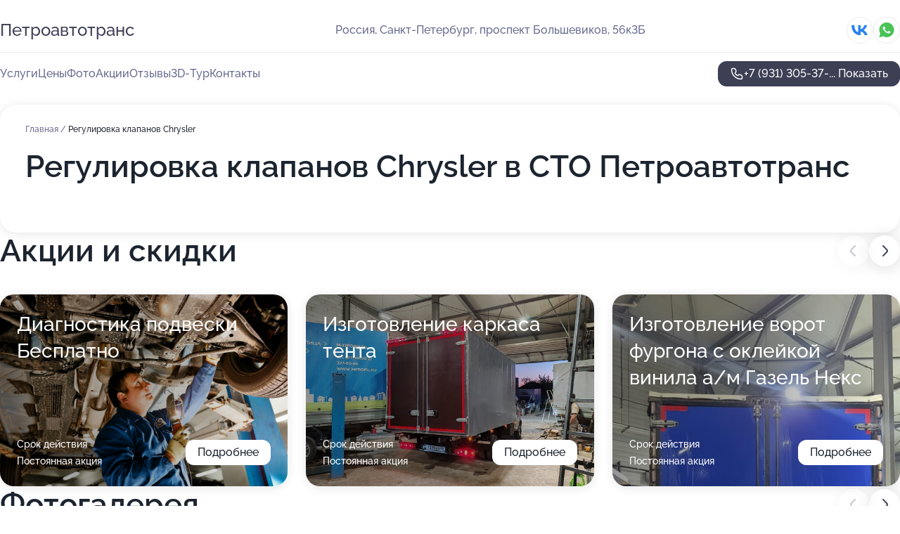

--- FILE ---
content_type: text/html; charset=utf-8
request_url: https://petroavtotrans-sto.ru/service/regulirovka_klapanov-chrysler/
body_size: 18631
content:
<!DOCTYPE html>
<html lang="ru">
<head>
	<meta http-equiv="Content-Type" content="text/html; charset=utf-8">
	<meta name="viewport" content="width=device-width,maximum-scale=1,initial-scale=1,user-scalable=0">
	<meta name="format-detection" content="telephone=no">
	<meta name="theme-color" content="#3D3F55">
	<meta name="description" content="Информация о&#160;СТО Петроавтотранс на&#160;проспекте Большевиков">
	<link rel="icon" type="image/png" href="/favicon.png">

	<title>СТО Петроавтотранс на&#160;проспекте Большевиков (на&#160;метро Пролетарская)</title>

	<link nonce="r37jFSHDeVizK8zb4YFZK8Yl" href="//petroavtotrans-sto.ru/build/lego2/lego2.css?v=Evk5cQF3AgE" rel="stylesheet" >

		<script type="application/ld+json">{"@context":"http:\/\/schema.org","@type":"AutomotiveBusiness","name":"\u0421\u0422\u041e \u041f\u0435\u0442\u0440\u043e\u0430\u0432\u0442\u043e\u0442\u0440\u0430\u043d\u0441","address":{"@type":"PostalAddress","streetAddress":"\u043f\u0440\u043e\u0441\u043f\u0435\u043a\u0442 \u0411\u043e\u043b\u044c\u0448\u0435\u0432\u0438\u043a\u043e\u0432, 56\u043a3\u0411","addressLocality":"\u0421\u0430\u043d\u043a\u0442-\u041f\u0435\u0442\u0435\u0440\u0431\u0443\u0440\u0433"},"url":"https:\/\/petroavtotrans-sto.ru\/","contactPoint":{"@type":"ContactPoint","telephone":"+7\u00a0(931)\u00a0305-37-46","contactType":"customer service","areaServed":"RU","availableLanguage":"Russian"},"sameAs":["https:\/\/vk.com\/petroavtotrans"],"image":"https:\/\/p0.zoon.ru\/preview\/vqCAQLhgJAlUAYnlMfjhdA\/2400x1500x75\/1\/6\/7\/original_55717edf40c0881d178b4e69_5efd6bd8e5fde.jpg","aggregateRating":{"@type":"AggregateRating","ratingValue":4.7,"worstRating":1,"bestRating":5,"reviewCount":38}}</script>
		<script nonce="r37jFSHDeVizK8zb4YFZK8Yl">
		window.js_base = '/js.php';
	</script>

	</head>
<body >
	 <header id="header" class="header" data-organization-id="55717edf40c0881d178b4e68">
	<div class="wrapper">
		<div class="header-container" data-uitest="lego-header-block">
			<div class="header-menu-activator" data-target="header-menu-activator">
				<span class="header-menu-activator__icon"></span>
			</div>

			<div class="header-title">
				<a href="/">					Петроавтотранс
				</a>			</div>
			<div class="header-address text-3 text-secondary">Россия, Санкт-Петербург, проспект Большевиков, 56к3Б</div>

						<div class="header-socials flex gap-8 icon icon--36" data-target="header-socials">
									<!--noindex-->
					<a href="https://vk.com/petroavtotrans" data-category="vk_group" rel="nofollow" target="_blank">
						<svg class="svg-icons-vk_group" ><use xlink:href="/build/lego2/icons.svg?v=7bY1C8d-qmo#vk_group"></use></svg>
					</a>
					<!--/noindex-->
									<!--noindex-->
					<a href="https://wa.me/79663040510" data-category="whatsapp" rel="nofollow" target="_blank">
						<svg class="svg-icons-whatsapp" ><use xlink:href="/build/lego2/icons.svg?v=7bY1C8d-qmo#whatsapp"></use></svg>
					</a>
					<!--/noindex-->
							</div>
					</div>

		<nav class="nav" data-target="header-nav" data-uitest="lego-navigation-block">
			<ul>
									<li data-target="header-services">
						<svg class="svg-icons-services" ><use xlink:href="/build/lego2/icons.svg?v=7bY1C8d-qmo#services"></use></svg>
						<a data-target="header-nav-link" href="https://petroavtotrans-sto.ru/services/" data-za="{&quot;ev_label&quot;:&quot;all_service&quot;}">Услуги</a>
					</li>
									<li data-target="header-prices">
						<svg class="svg-icons-prices" ><use xlink:href="/build/lego2/icons.svg?v=7bY1C8d-qmo#prices"></use></svg>
						<a data-target="header-nav-link" href="https://petroavtotrans-sto.ru/price/" data-za="{&quot;ev_label&quot;:&quot;price&quot;}">Цены</a>
					</li>
									<li data-target="header-photo">
						<svg class="svg-icons-photo" ><use xlink:href="/build/lego2/icons.svg?v=7bY1C8d-qmo#photo"></use></svg>
						<a data-target="header-nav-link" href="https://petroavtotrans-sto.ru/#photos" data-za="{&quot;ev_label&quot;:&quot;photos&quot;}">Фото</a>
					</li>
									<li data-target="header-offers">
						<svg class="svg-icons-offers" ><use xlink:href="/build/lego2/icons.svg?v=7bY1C8d-qmo#offers"></use></svg>
						<a data-target="header-nav-link" href="https://petroavtotrans-sto.ru/#offers" data-za="{&quot;ev_label&quot;:&quot;offer&quot;}">Акции</a>
					</li>
									<li data-target="header-reviews">
						<svg class="svg-icons-reviews" ><use xlink:href="/build/lego2/icons.svg?v=7bY1C8d-qmo#reviews"></use></svg>
						<a data-target="header-nav-link" href="https://petroavtotrans-sto.ru/#reviews" data-za="{&quot;ev_label&quot;:&quot;reviews&quot;}">Отзывы</a>
					</li>
									<li data-target="header-tour3d">
						<svg class="svg-icons-tour3d" ><use xlink:href="/build/lego2/icons.svg?v=7bY1C8d-qmo#tour3d"></use></svg>
						<a data-target="header-nav-link" href="https://petroavtotrans-sto.ru/#tour3d" data-za="{&quot;ev_label&quot;:&quot;tour3d&quot;}">3D-Тур</a>
					</li>
									<li data-target="header-contacts">
						<svg class="svg-icons-contacts" ><use xlink:href="/build/lego2/icons.svg?v=7bY1C8d-qmo#contacts"></use></svg>
						<a data-target="header-nav-link" href="https://petroavtotrans-sto.ru/#contacts" data-za="{&quot;ev_label&quot;:&quot;contacts&quot;}">Контакты</a>
					</li>
							</ul>

			<div class="header-controls">
				<div class="header-controls__wrapper">
					<a
	href="tel:+79313053746"
	class="phone-button button button--primary button--36 icon--20"
	data-phone="+7 (931) 305-37-46"
	data-za="{&quot;ev_sourceType&quot;:&quot;&quot;,&quot;ev_sourceId&quot;:&quot;55717edf40c0881d178b4e68.3bbd&quot;,&quot;object_type&quot;:&quot;organization&quot;,&quot;object_id&quot;:&quot;55717edf40c0881d178b4e68.3bbd&quot;,&quot;ev_label&quot;:&quot;premium&quot;,&quot;ev_category&quot;:&quot;phone_o_l&quot;}">
	<svg class="svg-icons-phone" ><use xlink:href="/build/lego2/icons.svg?v=7bY1C8d-qmo#phone"></use></svg>
			<div data-target="show-phone-number">
			+7 (931) 305-37-...
			<span data-target="phone-button-show">Показать</span>
		</div>
	</a>


									</div>

							</div>

			<div class="header-nav-address">
									<div class="header-block flex gap-12 icon icon--36" data-target="header-socials">
													<!--noindex-->
							<a href="https://vk.com/petroavtotrans" data-category="vk_group" rel="nofollow" target="_blank">
								<svg class="svg-icons-vk_group" ><use xlink:href="/build/lego2/icons.svg?v=7bY1C8d-qmo#vk_group"></use></svg>
							</a>
							<!--/noindex-->
													<!--noindex-->
							<a href="https://wa.me/79663040510" data-category="whatsapp" rel="nofollow" target="_blank">
								<svg class="svg-icons-whatsapp" ><use xlink:href="/build/lego2/icons.svg?v=7bY1C8d-qmo#whatsapp"></use></svg>
							</a>
							<!--/noindex-->
											</div>
				
				<div class="header-block text-3 text-center text-secondary">Россия, Санкт-Петербург, проспект Большевиков, 56к3Б</div>
			</div>
		</nav>
	</div>
</header>
<div class="header-placeholder"></div>

<div class="contacts-panel" id="contacts-panel">
	

	<div class="contacts-panel-wrapper">
					<div class="contacts-panel-icon contacts-panel-expander" data-target="contacts-panel-expand">
				<div class="contacts-panel-icon__collapsed"><svg class="svg-icons-phone_filled" ><use xlink:href="/build/lego2/icons.svg?v=7bY1C8d-qmo#phone_filled"></use></svg></div>
				<div class="contacts-panel-icon__expanded"><svg class="svg-icons-close" ><use xlink:href="/build/lego2/icons.svg?v=7bY1C8d-qmo#close"></use></svg></div>
			</div>

			<div class="contacts-panel-group">
								<a href="tel:+79313053746" class="contacts-panel-icon" data-phone="+7 (931) 305-37-46" data-za="{&quot;ev_sourceType&quot;:&quot;nav_panel&quot;,&quot;ev_sourceId&quot;:&quot;55717edf40c0881d178b4e68.3bbd&quot;,&quot;object_type&quot;:&quot;organization&quot;,&quot;object_id&quot;:&quot;55717edf40c0881d178b4e68.3bbd&quot;,&quot;ev_label&quot;:&quot;premium&quot;,&quot;ev_category&quot;:&quot;phone_o_l&quot;}">
					<svg class="svg-icons-phone_filled" ><use xlink:href="/build/lego2/icons.svg?v=7bY1C8d-qmo#phone_filled"></use></svg>
				</a>
													<a href="https://wa.me/79663040510" class="contacts-panel-icon"><svg class="svg-icons-whatsapp_filled" ><use xlink:href="/build/lego2/icons.svg?v=7bY1C8d-qmo#whatsapp_filled"></use></svg></a>
							</div>
			</div>
</div>

<script nonce="r37jFSHDeVizK8zb4YFZK8Yl" type="module">
	import { initContactsPanel } from '//petroavtotrans-sto.ru/build/lego2/lego2.js?v=aBQmwV5uQB0';

	initContactsPanel(document.getElementById('contacts-panel'));
</script>


<script nonce="r37jFSHDeVizK8zb4YFZK8Yl" type="module">
	import { initHeader } from '//petroavtotrans-sto.ru/build/lego2/lego2.js?v=aBQmwV5uQB0';

	initHeader(document.getElementById('header'));
</script>
 	<main class="main-container">
		<div class="wrapper section-wrapper">
			<div class="service-description__wrapper">
	<section class="service-description section-block">
		<div class="page-breadcrumbs">
			<div class="breadcrumbs">
			<span>
							<a href="https://petroavtotrans-sto.ru/">
					Главная
				</a>
						/		</span>
			<span class="active">
							Регулировка клапанов Chrysler
								</span>
	</div>

		</div>
					<script nonce="r37jFSHDeVizK8zb4YFZK8Yl" type="application/ld+json">{"@context":"http:\/\/schema.org","@type":"BreadcrumbList","itemListElement":[{"@type":"ListItem","position":1,"item":{"name":"\u0413\u043b\u0430\u0432\u043d\u0430\u044f","@id":"https:\/\/petroavtotrans-sto.ru\/"}}]}</script>
		
		<div class="service-description-title">
			<h1 class="page-title">Регулировка клапанов Chrysler в СТО Петроавтотранс</h1>
			<div class="service-description-title__price">
							</div>
		</div>

		<div class="service-description__text collapse collapse--text-3">
			<div class="collapse__overflow">
				<div class="collapse__text"><p> </p></div>
			</div>
		</div>
	</section>

	</div>
<section class="offers" id="offers" data-uitest="lego-offers-block">
	<div class="section-block__title flex flex--sb">
		<h2 class="text-h2">
			Акции и скидки
		</h2>

		<div class="slider__navigation" data-target="slider-navigation">
			<button class="slider__control prev" data-target="slider-prev">
				<svg class="svg-icons-arrow" ><use xlink:href="/build/lego2/icons.svg?v=7bY1C8d-qmo#arrow"></use></svg>
			</button>
			<button class="slider__control next" data-target="slider-next">
				<svg class="svg-icons-arrow" ><use xlink:href="/build/lego2/icons.svg?v=7bY1C8d-qmo#arrow"></use></svg>
			</button>
		</div>
	</div>

	<div class="offers__list" data-target="slider-container">
		<div class="offers__slider swiper-wrapper">
							<div data-offer-id="5f5f47bcbdb27652925c1c0c" data-sid="5f5f47bcbdb27652925c1c0c.919d" class="offers-item swiper-slide text-white">
					<img
						class="offers-item__image"
						src="https://p2.zoon.ru/f/1/5f5f46c85591ae280e764499_5f5f47aece60c.jpg"
						loading="lazy"
						alt="">
					<div class="offers-item__container">
						<div class="text-5">Диагностика подвески Бесплатно</div>
						<div class="offers-item__bottom">
							<div>
								<div>
									Срок действия
								</div>
								<div>Постоянная акция</div>
							</div>
							<button class="button offers-item__button button--36">Подробнее</button>
						</div>
					</div>
				</div>
							<div data-offer-id="67b5b6bad35038b24a02f517" data-sid="67b5b6bad35038b24a02f517.abd0" class="offers-item swiper-slide text-white">
					<img
						class="offers-item__image"
						src="https://p0.zoon.ru/8/f/67b5b5acc72544190a030e4f_67b5b6b8841789.38628236.jpg"
						loading="lazy"
						alt="">
					<div class="offers-item__container">
						<div class="text-5">Изготовление каркаса тента</div>
						<div class="offers-item__bottom">
							<div>
								<div>
									Срок действия
								</div>
								<div>Постоянная акция</div>
							</div>
							<button class="button offers-item__button button--36">Подробнее</button>
						</div>
					</div>
				</div>
							<div data-offer-id="68710d53c3a478eb7a0e007b" data-sid="68710d53c3a478eb7a0e007b.6fab" class="offers-item swiper-slide text-white">
					<img
						class="offers-item__image"
						src="https://p2.zoon.ru/a/b/68710d19442eaf537703f28f_68710d4e6335e7.33297635.jpg"
						loading="lazy"
						alt="">
					<div class="offers-item__container">
						<div class="text-5">Изготовление ворот фургона с оклейкой винила а/м Газель Некс</div>
						<div class="offers-item__bottom">
							<div>
								<div>
									Срок действия
								</div>
								<div>Постоянная акция</div>
							</div>
							<button class="button offers-item__button button--36">Подробнее</button>
						</div>
					</div>
				</div>
							<div data-offer-id="68710d8f030951385f0bec4a" data-sid="68710d8f030951385f0bec4a.f4b2" class="offers-item swiper-slide text-white">
					<img
						class="offers-item__image"
						src="https://p2.zoon.ru/a/7/68710d19442eaf537703f28f_68710d8e6319a5.32603085.jpg"
						loading="lazy"
						alt="">
					<div class="offers-item__container">
						<div class="text-5">изготовление промтоварного фургона а/м Газель Некст</div>
						<div class="offers-item__bottom">
							<div>
								<div>
									Срок действия
								</div>
								<div>Постоянная акция</div>
							</div>
							<button class="button offers-item__button button--36">Подробнее</button>
						</div>
					</div>
				</div>
											</div>

		<div class="slider__pagination" data-target="slider-pagination"></div>
	</div>
</section>
<script nonce="r37jFSHDeVizK8zb4YFZK8Yl" type="module">
	import { initOffers } from '//petroavtotrans-sto.ru/build/lego2/lego2.js?v=aBQmwV5uQB0';

	const node = document.getElementById('offers');

	initOffers(node, { organizationId: '55717edf40c0881d178b4e68' });
</script>
<section class="photo-section" id="photos" data-uitest="lego-gallery-block">
	<div class="section-block__title flex flex--sb">
		<h2 class="text-h2">Фотогалерея</h2>

					<div class="slider__navigation" data-target="slider-navigation">
				<button class="slider__control prev" data-target="slider-prev">
					<svg class="svg-icons-arrow" ><use xlink:href="/build/lego2/icons.svg?v=7bY1C8d-qmo#arrow"></use></svg>
				</button>
				<button class="slider__control next" data-target="slider-next">
					<svg class="svg-icons-arrow" ><use xlink:href="/build/lego2/icons.svg?v=7bY1C8d-qmo#arrow"></use></svg>
				</button>
			</div>
			</div>

	<div class="section-block__slider" data-target="slider-container" data-total="44" data-owner-type="organization" data-owner-id="55717edf40c0881d178b4e68">
		<div class="photo-section__slider swiper-wrapper">
						<div class="photo-section__slide swiper-slide" data-id="5efd6bd9c6a1cd0a0334976c" data-target="photo-slide-item" data-index="0">
				<img src="https://p0.zoon.ru/preview/5GznbBy6ZPHqKeyQXhMurg/1280x720x85/1/6/7/original_55717edf40c0881d178b4e69_5efd6bd8e5fde.jpg" loading="lazy" alt="">
			</div>
						<div class="photo-section__slide swiper-slide" data-id="5efd6bcfb7474e2eb6510e2b" data-target="photo-slide-item" data-index="1">
				<img src="https://p2.zoon.ru/preview/SZ6sD-EcdDokXOlq75zhgA/1280x720x85/1/3/d/original_55717edf40c0881d178b4e69_5efd6bcf9ed47.jpg" loading="lazy" alt="">
			</div>
						<div class="photo-section__slide swiper-slide" data-id="5efd6be7950abe7277354c31" data-target="photo-slide-item" data-index="2">
				<img src="https://p0.zoon.ru/preview/hXN0ki9ocNo76iqn_uQX6A/1280x720x85/1/e/2/original_55717edf40c0881d178b4e69_5efd6be6f191e.jpg" loading="lazy" alt="">
			</div>
						<div class="photo-section__slide swiper-slide" data-id="5efd6c06a1bee1310318752f" data-target="photo-slide-item" data-index="3">
				<img src="https://p1.zoon.ru/preview/0h2mtK_vdOCyT8AlzlXi3w/1280x720x85/1/4/8/original_55717edf40c0881d178b4e69_5efd6c0602e1d.jpg" loading="lazy" alt="">
			</div>
						<div class="photo-section__slide swiper-slide" data-id="5efd6bff94797879cf4dd113" data-target="photo-slide-item" data-index="4">
				<img src="https://p2.zoon.ru/preview/tTpm8AkP4rAVYHC49RcPoA/1280x720x85/1/2/e/original_55717edf40c0881d178b4e69_5efd6bff9d09d.jpg" loading="lazy" alt="">
			</div>
						<div class="photo-section__slide swiper-slide" data-id="5efd6bfd77658629584af455" data-target="photo-slide-item" data-index="5">
				<img src="https://p2.zoon.ru/preview/2cUgHScB3cULB2jns0FdlA/1280x720x85/1/9/8/original_55717edf40c0881d178b4e69_5efd6bfcc7749.jpg" loading="lazy" alt="">
			</div>
						<div class="photo-section__slide swiper-slide" data-id="5efd6bf197896d6509236fe0" data-target="photo-slide-item" data-index="6">
				<img src="https://p0.zoon.ru/preview/q3cLIbiO8ACf355LcuFxcQ/1280x720x85/1/8/5/original_55717edf40c0881d178b4e69_5efd6bf16c8da.jpg" loading="lazy" alt="">
			</div>
						<div class="photo-section__slide swiper-slide" data-id="5efd6bf0a9bec819fe2cc59b" data-target="photo-slide-item" data-index="7">
				<img src="https://p1.zoon.ru/preview/9LCx9VW0ObLztufJA6j4EA/1280x720x85/1/2/c/original_55717edf40c0881d178b4e69_5efd6bf0b2754.jpg" loading="lazy" alt="">
			</div>
						<div class="photo-section__slide swiper-slide" data-id="5efd6bde10f9f158d1485e92" data-target="photo-slide-item" data-index="8">
				<img src="https://p2.zoon.ru/preview/qPJuYUDA4Y1MRUvFGT71iQ/1280x720x85/1/d/1/original_55717edf40c0881d178b4e69_5efd6bde166d6.jpg" loading="lazy" alt="">
			</div>
						<div class="photo-section__slide swiper-slide" data-id="5efd6bcb242c2d11a818013a" data-target="photo-slide-item" data-index="9">
				<img src="https://p0.zoon.ru/preview/XphJsB2y4wcwaVmmAO4GXw/1280x720x85/1/0/1/original_55717edf40c0881d178b4e69_5efd6bcb11f69.jpg" loading="lazy" alt="">
			</div>
						<div class="photo-section__slide swiper-slide" data-id="5efd6bd54b8c7c7a7503ae24" data-target="photo-slide-item" data-index="10">
				<img src="https://p1.zoon.ru/preview/BztF7XS4XUiaW47VS0NPsQ/1280x720x85/1/4/8/original_55717edf40c0881d178b4e69_5efd6bd5ac505.jpg" loading="lazy" alt="">
			</div>
						<div class="photo-section__slide swiper-slide" data-id="5efd6be29d11e53b283426b2" data-target="photo-slide-item" data-index="11">
				<img src="https://p1.zoon.ru/preview/LvwhdeGq2CG-uqexnovRyw/1280x720x85/1/0/6/original_55717edf40c0881d178b4e69_5efd6be251e8e.jpg" loading="lazy" alt="">
			</div>
						<div class="photo-section__slide swiper-slide" data-id="67b5ec7cd60a18265e0e9651" data-target="photo-slide-item" data-index="12">
				<img src="https://p0.zoon.ru/preview/P2Op-EplNA_-ShdEweC_WQ/1067x800x85/1/4/2/original_55717edf40c0881d178b4e68_67b5ec7be3ec44.30413982.jpg" loading="lazy" alt="">
			</div>
						<div class="photo-section__slide swiper-slide" data-id="67b5ec7c46780f84ec0c7e62" data-target="photo-slide-item" data-index="13">
				<img src="https://p0.zoon.ru/preview/RVgOEB8n5awln4VQjDvotA/1067x800x85/1/8/4/original_55717edf40c0881d178b4e68_67b5ec7c275e60.13368451.jpg" loading="lazy" alt="">
			</div>
						<div class="photo-section__slide swiper-slide" data-id="67b5ec7c2d8c70c71d0aab36" data-target="photo-slide-item" data-index="14">
				<img src="https://p2.zoon.ru/preview/gpIj5PrXcTJqsTpBzA7Fqg/1067x800x85/1/3/0/original_55717edf40c0881d178b4e68_67b5ec7c563459.69767178.jpg" loading="lazy" alt="">
			</div>
						<div class="photo-section__slide swiper-slide" data-id="67b5ec7e2ca5038f150c803d" data-target="photo-slide-item" data-index="15">
				<img src="https://p0.zoon.ru/preview/ZLNNX5k5u58n1BNrnauvXQ/1067x800x85/1/0/c/original_55717edf40c0881d178b4e68_67b5ec7e5d2528.70043741.jpg" loading="lazy" alt="">
			</div>
						<div class="photo-section__slide swiper-slide" data-id="5efd6bbf9d11e53b283426b0" data-target="photo-slide-item" data-index="16">
				<img src="https://p2.zoon.ru/preview/Q-20Eyr8XDOeSdbo0X3e7A/1280x720x85/1/4/f/original_55717edf40c0881d178b4e69_5efd6bbf133dd.jpg" loading="lazy" alt="">
			</div>
						<div class="photo-section__slide swiper-slide" data-id="5efd6bc0a6ee6f34d012f9cc" data-target="photo-slide-item" data-index="17">
				<img src="https://p1.zoon.ru/preview/2ZrIonti-Rg3b9QaiXhP_g/1280x720x85/1/a/b/original_55717edf40c0881d178b4e69_5efd6bc0a2a4d.jpg" loading="lazy" alt="">
			</div>
						<div class="photo-section__slide swiper-slide" data-id="5efd6bcc10f9f158d1485e90" data-target="photo-slide-item" data-index="18">
				<img src="https://p1.zoon.ru/preview/qOTS65pfrHqTfBsUPovQnA/1280x720x85/1/d/5/original_55717edf40c0881d178b4e69_5efd6bcc4d7be.jpg" loading="lazy" alt="">
			</div>
						<div class="photo-section__slide swiper-slide" data-id="5efd6bc36f85722aa473a1ba" data-target="photo-slide-item" data-index="19">
				<img src="https://p2.zoon.ru/preview/vRa4444KZqrdPhRaxMeeZw/1280x720x85/1/e/2/original_55717edf40c0881d178b4e69_5efd6bc30c37d.jpg" loading="lazy" alt="">
			</div>
						<div class="photo-section__slide swiper-slide" data-id="55ca113c569e21bf048b4569" data-target="photo-slide-item" data-index="20">
				<img src="https://p2.zoon.ru/preview/hL6eQJf-80ryOVD8bNWhbQ/600x800x85/1/7/2/original_55717edf40c0881d178b4e69_55ca113b9b7ae.jpg" loading="lazy" alt="">
			</div>
						<div class="photo-section__slide swiper-slide" data-id="55ca113cd456feb0058b456a" data-target="photo-slide-item" data-index="21">
				<img src="https://p1.zoon.ru/preview/Gj5Caxqb_iMVRmhqldX-jw/600x800x85/1/0/4/original_55717edf40c0881d178b4e69_55ca113b8bfc9.jpg" loading="lazy" alt="">
			</div>
						<div class="photo-section__slide swiper-slide" data-id="55ca113cd456feb7058b4568" data-target="photo-slide-item" data-index="22">
				<img src="https://p1.zoon.ru/preview/8x7cC6jUCryvDnE9qV_jGg/600x800x85/1/2/c/original_55717edf40c0881d178b4e69_55ca113b8df43.jpg" loading="lazy" alt="">
			</div>
						<div class="photo-section__slide swiper-slide" data-id="55ca1147d456fe93058b4568" data-target="photo-slide-item" data-index="23">
				<img src="https://p2.zoon.ru/preview/q2KUkAoiASxLxMj8yDlabw/1067x800x85/1/4/0/original_55717edf40c0881d178b4e69_55ca11465f9b3.jpg" loading="lazy" alt="">
			</div>
						<div class="photo-section__slide swiper-slide" data-id="55cde4a1c04c5cb65c8b4569" data-target="photo-slide-item" data-index="24">
				<img src="https://p1.zoon.ru/preview/odT8EoINBRD_z_pyMLE5Jw/1202x800x85/1/0/a/original_55717edf40c0881d178b4e69_55cde4a0f3567.jpg" loading="lazy" alt="">
			</div>
						<div class="photo-section__slide swiper-slide" data-id="55cde5512b182f10598b456d" data-target="photo-slide-item" data-index="25">
				<img src="https://p2.zoon.ru/preview/GMPUsWcCtjTYUq6_lIlygQ/1202x800x85/1/b/3/original_55717edf40c0881d178b4e69_55cde550ddcdc.jpg" loading="lazy" alt="">
			</div>
						<div class="photo-section__slide swiper-slide" data-id="55cde5522b182f2b598b456a" data-target="photo-slide-item" data-index="26">
				<img src="https://p0.zoon.ru/preview/Gh48HXWJGKlavGfqa8d7hQ/1202x800x85/1/f/1/original_55717edf40c0881d178b4e69_55cde551b2400.jpg" loading="lazy" alt="">
			</div>
						<div class="photo-section__slide swiper-slide" data-id="55cde55a2b182f24598b456a" data-target="photo-slide-item" data-index="27">
				<img src="https://p2.zoon.ru/preview/9DCt4Lcjf4qERBoK_HHpHw/1202x800x85/1/b/9/original_55717edf40c0881d178b4e69_55cde559e4a0b.jpg" loading="lazy" alt="">
			</div>
						<div class="photo-section__slide swiper-slide" data-id="55cde565c04c5ce65c8b4569" data-target="photo-slide-item" data-index="28">
				<img src="https://p0.zoon.ru/preview/6Y8wZXU92VDZvnlzT5nI9w/1202x800x85/1/2/8/original_55717edf40c0881d178b4e69_55cde564cad8d.jpg" loading="lazy" alt="">
			</div>
						<div class="photo-section__slide swiper-slide" data-id="55cde577c04c5cfc5c8b456b" data-target="photo-slide-item" data-index="29">
				<img src="https://p1.zoon.ru/preview/ypyAe71zwORUnMuRew6jGw/1202x800x85/1/3/c/original_55717edf40c0881d178b4e69_55cde576f2280.jpg" loading="lazy" alt="">
			</div>
						<div class="photo-section__slide swiper-slide" data-id="5aa7cbff3e4a013187119afe" data-target="photo-slide-item" data-index="30">
				<img src="https://p1.zoon.ru/preview/NSwdMzIy3S5tvVIHCvxttg/1067x800x85/1/3/a/original_55717edf40c0881d178b4e69_5aa7cbffd70dc.jpg" loading="lazy" alt="">
			</div>
						<div class="photo-section__slide swiper-slide" data-id="5aa7cc003e4a0130f33889a2" data-target="photo-slide-item" data-index="31">
				<img src="https://p1.zoon.ru/preview/5rqXgs3m7mMMXhJcB9-XYw/601x800x85/1/9/4/original_55717edf40c0881d178b4e69_5aa7cc0032c75.jpg" loading="lazy" alt="">
			</div>
						<div class="photo-section__slide swiper-slide" data-id="5aa7cc003e4a0130f11004df" data-target="photo-slide-item" data-index="32">
				<img src="https://p1.zoon.ru/preview/B547LOGnOvG6PftOwRjuIw/601x800x85/1/7/6/original_55717edf40c0881d178b4e69_5aa7cc0070b98.jpg" loading="lazy" alt="">
			</div>
						<div class="photo-section__slide swiper-slide" data-id="5aa7cc003e4a0130f42462d3" data-target="photo-slide-item" data-index="33">
				<img src="https://p2.zoon.ru/preview/0jWL7lA3A5FAoeDH_ynD9w/1280x720x85/1/c/9/original_55717edf40c0881d178b4e69_5aa7cc00bd108.jpg" loading="lazy" alt="">
			</div>
						<div class="photo-section__slide swiper-slide" data-id="5aa7cc003e4a0130de42ef4a" data-target="photo-slide-item" data-index="34">
				<img src="https://p1.zoon.ru/preview/JxAAi4hr36P4t9t2xfQfRg/1280x720x85/1/1/2/original_55717edf40c0881d178b4e69_5aa7cc00e9b5e.jpg" loading="lazy" alt="">
			</div>
						<div class="photo-section__slide swiper-slide" data-id="5aa7cc013e4a0132102f8307" data-target="photo-slide-item" data-index="35">
				<img src="https://p1.zoon.ru/preview/AysqidxldX-bRSM9D2lLLw/1280x720x85/1/9/5/original_55717edf40c0881d178b4e69_5aa7cc01a12ab.jpg" loading="lazy" alt="">
			</div>
						<div class="photo-section__slide swiper-slide" data-id="5aa7cc023e4a0130fb25c614" data-target="photo-slide-item" data-index="36">
				<img src="https://p1.zoon.ru/preview/0wuzKke7CDJiJWFASk3joQ/600x800x85/1/f/3/original_55717edf40c0881d178b4e69_5aa7cc0242802.jpg" loading="lazy" alt="">
			</div>
						<div class="photo-section__slide swiper-slide" data-id="5aa7cc023e4a0130e56deedd" data-target="photo-slide-item" data-index="37">
				<img src="https://p0.zoon.ru/preview/zr54wHFmfGd6IUMWpv4-fw/600x800x85/1/6/5/original_55717edf40c0881d178b4e69_5aa7cc028d756.jpg" loading="lazy" alt="">
			</div>
						<div class="photo-section__slide swiper-slide" data-id="5aa7cc043e4a0130f11004e2" data-target="photo-slide-item" data-index="38">
				<img src="https://p2.zoon.ru/preview/vhUHnJYboP_7OsPEcNI3sA/1068x800x85/1/8/2/original_55717edf40c0881d178b4e69_5aa7cc03ef789.jpg" loading="lazy" alt="">
			</div>
						<div class="photo-section__slide swiper-slide" data-id="5aa7cc043e4a0131fe46a786" data-target="photo-slide-item" data-index="39">
				<img src="https://p1.zoon.ru/preview/dfmYOa2R882Onn8hWTEleA/600x800x85/1/b/c/original_55717edf40c0881d178b4e69_5aa7cc03efcd3.jpg" loading="lazy" alt="">
			</div>
						<div class="photo-section__slide swiper-slide" data-id="5aa7cc043e4a0130f002a3b0" data-target="photo-slide-item" data-index="40">
				<img src="https://p0.zoon.ru/preview/LYW0fBtrra72i_SBZaP4TQ/1067x800x85/1/7/b/original_55717edf40c0881d178b4e69_5aa7cc03f2143.jpg" loading="lazy" alt="">
			</div>
						<div class="photo-section__slide swiper-slide" data-id="5aa7cc053e4a0130f42462d6" data-target="photo-slide-item" data-index="41">
				<img src="https://p1.zoon.ru/preview/FqhZcJE9Utd_osAtIVa8xQ/600x800x85/1/e/1/original_55717edf40c0881d178b4e69_5aa7cc058be2c.jpg" loading="lazy" alt="">
			</div>
						<div class="photo-section__slide swiper-slide" data-id="5aa7cc063e4a0130f5738622" data-target="photo-slide-item" data-index="42">
				<img src="https://p0.zoon.ru/preview/0S70VDZGboDFWEFbmylkGQ/600x800x85/1/a/4/original_55717edf40c0881d178b4e69_5aa7cc0642a64.jpg" loading="lazy" alt="">
			</div>
						<div class="photo-section__slide swiper-slide" data-id="5efd6c06212212434a16be33" data-target="photo-slide-item" data-index="43">
				<img src="https://p0.zoon.ru/preview/0edLdgTIZKRrxYH9Vo-leg/1280x720x85/1/4/d/original_55717edf40c0881d178b4e69_5efd6c05dd34a.jpg" loading="lazy" alt="">
			</div>
					</div>
	</div>

	<div class="slider__pagination" data-target="slider-pagination"></div>
</section>

<script nonce="r37jFSHDeVizK8zb4YFZK8Yl" type="module">
	import { initPhotos } from '//petroavtotrans-sto.ru/build/lego2/lego2.js?v=aBQmwV5uQB0';

	const node = document.getElementById('photos');
	initPhotos(node);
</script>
<section class="reviews-section section-block" id="reviews" data-uitest="lego-reviews-block">
	<div class="section-block__title flex flex--sb">
		<h2 class="text-h2">
			Отзывы
		</h2>

				<div class="slider__navigation" data-target="slider-navigation">
			<button class="slider__control prev" data-target="slider-prev">
				<svg class="svg-icons-arrow" ><use xlink:href="/build/lego2/icons.svg?v=7bY1C8d-qmo#arrow"></use></svg>
			</button>
			<button class="slider__control next" data-target="slider-next">
				<svg class="svg-icons-arrow" ><use xlink:href="/build/lego2/icons.svg?v=7bY1C8d-qmo#arrow"></use></svg>
			</button>
		</div>
			</div>

	<div class="reviews-section__list" data-target="slider-container">
		<div class="reviews-section__slider swiper-wrapper" data-target="review-section-slides">
							<div
	class="reviews-section-item swiper-slide "
	data-id="69669c1a2568dcd87401a9d4"
	data-owner-id="55717edf40c0881d178b4e68"
	data-target="review">
	<div  class="flex flex--center-y gap-12">
		<div class="reviews-section-item__avatar">
										<svg class="svg-icons-user" ><use xlink:href="/build/lego2/icons.svg?v=7bY1C8d-qmo#user"></use></svg>
					</div>
		<div class="reviews-section-item__head">
			<div class="reviews-section-item__head-top flex flex--center-y gap-16">
				<div class="flex flex--center-y gap-8">
										<div class="stars stars--16" style="--rating: 5">
						<div class="stars__rating">
							<div class="stars stars--filled"></div>
						</div>
					</div>
					<div class="reviews-section-item__mark text-3">
						5,0
					</div>
				</div>
											</div>

			<div class="reviews-section-item__name text-3 fade">
				Роман
			</div>
		</div>
	</div>
					<div class="reviews-section-item__descr collapse collapse--text-2 mt-8">
			<div class="collapse__overflow">
				<div class="collapse__text">
					Все услуги в сервисе всегда на высоте. Мастер Артем настоящий профессионал, он делает все идеально, если что-то непонятно, подробно объясняет и никогда не навязывает лишнего. Качество работы радует, недавно ставили задние дисковые тормоза и снимали металлические обвесы. Работы было много, но всегда все выполнялось точно в оговоренные сроки без задержек.
				</div>
			</div>
		</div>
			<div class="reviews-section-item__date text-2 text-secondary mt-8">
		13 января 2026 Отзыв взят с сайта Zoon.ru
	</div>
</div>

							<div
	class="reviews-section-item swiper-slide "
	data-id="69665f2aff4177bbff002576"
	data-owner-id="55717edf40c0881d178b4e68"
	data-target="review">
	<div  class="flex flex--center-y gap-12">
		<div class="reviews-section-item__avatar">
										<svg class="svg-icons-user" ><use xlink:href="/build/lego2/icons.svg?v=7bY1C8d-qmo#user"></use></svg>
					</div>
		<div class="reviews-section-item__head">
			<div class="reviews-section-item__head-top flex flex--center-y gap-16">
				<div class="flex flex--center-y gap-8">
										<div class="stars stars--16" style="--rating: 5">
						<div class="stars__rating">
							<div class="stars stars--filled"></div>
						</div>
					</div>
					<div class="reviews-section-item__mark text-3">
						5,0
					</div>
				</div>
											</div>

			<div class="reviews-section-item__name text-3 fade">
				Роман
			</div>
		</div>
	</div>
					<div class="reviews-section-item__descr collapse collapse--text-2 mt-8">
			<div class="collapse__overflow">
				<div class="collapse__text">
					Давно обслуживаемся в данном СТО, нам все нравится. Водитель нашей машины доволен: к ремонту мастера подходят тщательно, можно спокойно подойти и посмотреть машину, обсудить вопросы, все делают по-человечески. В некоторых сервисах грубят, а здесь обслуживание культурное, адекватное и с человеческим отношением. Последний раз устраняли небольшие повреждения рессор после ДТП, сделали все нормально.
				</div>
			</div>
		</div>
			<div class="reviews-section-item__date text-2 text-secondary mt-8">
		13 января 2026 Отзыв взят с сайта Zoon.ru
	</div>
</div>

							<div
	class="reviews-section-item swiper-slide "
	data-id="6955e91b241d4b92fb058ff8"
	data-owner-id="55717edf40c0881d178b4e68"
	data-target="review">
	<div  class="flex flex--center-y gap-12">
		<div class="reviews-section-item__avatar">
										<svg class="svg-icons-user" ><use xlink:href="/build/lego2/icons.svg?v=7bY1C8d-qmo#user"></use></svg>
					</div>
		<div class="reviews-section-item__head">
			<div class="reviews-section-item__head-top flex flex--center-y gap-16">
				<div class="flex flex--center-y gap-8">
										<div class="stars stars--16" style="--rating: 5">
						<div class="stars__rating">
							<div class="stars stars--filled"></div>
						</div>
					</div>
					<div class="reviews-section-item__mark text-3">
						5,0
					</div>
				</div>
											</div>

			<div class="reviews-section-item__name text-3 fade">
				Алексей
			</div>
		</div>
	</div>
					<div class="reviews-section-item__descr collapse collapse--text-2 mt-8">
			<div class="collapse__overflow">
				<div class="collapse__text">
					Мастера работают добросовестно, и я всегда остаюсь доволен результатом. В этот раз мне сделали комплекс услуг за 110 тысяч рублей, справились за день – сдал машину вечером, а утром уже забрал. Персонал вежливый и внимательный, никаких претензий не было. После завершения работ выдают документы. Стоимость услуг выше среднего, но в нынешних реалиях это ожидаемо.
				</div>
			</div>
		</div>
			<div class="reviews-section-item__date text-2 text-secondary mt-8">
		1 января 2026 Отзыв взят с сайта Zoon.ru
	</div>
</div>

							<div
	class="reviews-section-item swiper-slide "
	data-id="694ce6daccbb8e5b8307e7d4"
	data-owner-id="55717edf40c0881d178b4e68"
	data-target="review">
	<div  class="flex flex--center-y gap-12">
		<div class="reviews-section-item__avatar">
										<svg class="svg-icons-user" ><use xlink:href="/build/lego2/icons.svg?v=7bY1C8d-qmo#user"></use></svg>
					</div>
		<div class="reviews-section-item__head">
			<div class="reviews-section-item__head-top flex flex--center-y gap-16">
				<div class="flex flex--center-y gap-8">
										<div class="stars stars--16" style="--rating: 5">
						<div class="stars__rating">
							<div class="stars stars--filled"></div>
						</div>
					</div>
					<div class="reviews-section-item__mark text-3">
						5,0
					</div>
				</div>
											</div>

			<div class="reviews-section-item__name text-3 fade">
				Артем
			</div>
		</div>
	</div>
					<div class="reviews-section-item__descr collapse collapse--text-2 mt-8">
			<div class="collapse__overflow">
				<div class="collapse__text">
					Я ремонтировал Газель в этом автосервисе и пока все отлично, ничего не сломалось. До этого менял редуктор 9 раз, а здесь наконец-то мастер Артем качественно сделал. Еще тормоза поправили и всё работает как надо. Пришел по совету знакомых, и не пожалел: сборка на высоте.
				</div>
			</div>
		</div>
			<div class="reviews-section-item__date text-2 text-secondary mt-8">
		25 декабря 2025 Отзыв взят с сайта Zoon.ru
	</div>
</div>

							<div
	class="reviews-section-item swiper-slide "
	data-id="694cac42d0207070560127a5"
	data-owner-id="55717edf40c0881d178b4e68"
	data-target="review">
	<div  class="flex flex--center-y gap-12">
		<div class="reviews-section-item__avatar">
										<svg class="svg-icons-user" ><use xlink:href="/build/lego2/icons.svg?v=7bY1C8d-qmo#user"></use></svg>
					</div>
		<div class="reviews-section-item__head">
			<div class="reviews-section-item__head-top flex flex--center-y gap-16">
				<div class="flex flex--center-y gap-8">
										<div class="stars stars--16" style="--rating: 5">
						<div class="stars__rating">
							<div class="stars stars--filled"></div>
						</div>
					</div>
					<div class="reviews-section-item__mark text-3">
						5,0
					</div>
				</div>
											</div>

			<div class="reviews-section-item__name text-3 fade">
				Дмитрий
			</div>
		</div>
	</div>
					<div class="reviews-section-item__descr collapse collapse--text-2 mt-8">
			<div class="collapse__overflow">
				<div class="collapse__text">
					Очень нравится, что в этом автосервисе ремонт выполняют быстро и качественно, обычно это занимает примерно день. Обслуживание оперативное, мастера хорошо делают ходовой ремонт и ремонт тормозной системы. Документы по работам предоставляют, хотя я точно не помню какие. По сравнению с другими организациями, мастера здесь работают всегда хорошо.
				</div>
			</div>
		</div>
			<div class="reviews-section-item__date text-2 text-secondary mt-8">
		25 декабря 2025 Отзыв взят с сайта Zoon.ru
	</div>
</div>

							<div
	class="reviews-section-item swiper-slide "
	data-id="694c7403e67c1ff202049625"
	data-owner-id="55717edf40c0881d178b4e68"
	data-target="review">
	<div  class="flex flex--center-y gap-12">
		<div class="reviews-section-item__avatar">
										<svg class="svg-icons-user" ><use xlink:href="/build/lego2/icons.svg?v=7bY1C8d-qmo#user"></use></svg>
					</div>
		<div class="reviews-section-item__head">
			<div class="reviews-section-item__head-top flex flex--center-y gap-16">
				<div class="flex flex--center-y gap-8">
										<div class="stars stars--16" style="--rating: 5">
						<div class="stars__rating">
							<div class="stars stars--filled"></div>
						</div>
					</div>
					<div class="reviews-section-item__mark text-3">
						5,0
					</div>
				</div>
											</div>

			<div class="reviews-section-item__name text-3 fade">
				Александр
			</div>
		</div>
	</div>
					<div class="reviews-section-item__descr collapse collapse--text-2 mt-8">
			<div class="collapse__overflow">
				<div class="collapse__text">
					Обслуживаюсь на этом СТО уже много лет, потому что нравится коллектив и работа, мастера и слесари общаются нормально и свою работу знают. В последнее посещение ремонтировали Газон: меняли подвесной и делали еще что-то. Меня устраивает, что работают оперативно, если есть свободное окно, берутся быстро и выполняют работу качественно. Нареканий ни к мастерам, ни к работе в целом нет.
				</div>
			</div>
		</div>
			<div class="reviews-section-item__date text-2 text-secondary mt-8">
		25 декабря 2025 Отзыв взят с сайта Zoon.ru
	</div>
</div>

							<div
	class="reviews-section-item swiper-slide "
	data-id="694c3713af4ea0c6b609b674"
	data-owner-id="55717edf40c0881d178b4e68"
	data-target="review">
	<div  class="flex flex--center-y gap-12">
		<div class="reviews-section-item__avatar">
										<svg class="svg-icons-user" ><use xlink:href="/build/lego2/icons.svg?v=7bY1C8d-qmo#user"></use></svg>
					</div>
		<div class="reviews-section-item__head">
			<div class="reviews-section-item__head-top flex flex--center-y gap-16">
				<div class="flex flex--center-y gap-8">
										<div class="stars stars--16" style="--rating: 5">
						<div class="stars__rating">
							<div class="stars stars--filled"></div>
						</div>
					</div>
					<div class="reviews-section-item__mark text-3">
						5,0
					</div>
				</div>
											</div>

			<div class="reviews-section-item__name text-3 fade">
				Александр
			</div>
		</div>
	</div>
					<div class="reviews-section-item__descr collapse collapse--text-2 mt-8">
			<div class="collapse__overflow">
				<div class="collapse__text">
					У меня была замена вакуумного насоса, крышки и клапана тормозов, сделали все четко, как я просил, нашли все косяки и быстро устранили. Машину забрал через день, мастер порекомендовал через 2 недели подтянуть тормоза.
				</div>
			</div>
		</div>
			<div class="reviews-section-item__date text-2 text-secondary mt-8">
		24 декабря 2025 Отзыв взят с сайта Zoon.ru
	</div>
</div>

							<div
	class="reviews-section-item swiper-slide "
	data-id="694bfb4ebe330f332407abd4"
	data-owner-id="55717edf40c0881d178b4e68"
	data-target="review">
	<div  class="flex flex--center-y gap-12">
		<div class="reviews-section-item__avatar">
										<svg class="svg-icons-user" ><use xlink:href="/build/lego2/icons.svg?v=7bY1C8d-qmo#user"></use></svg>
					</div>
		<div class="reviews-section-item__head">
			<div class="reviews-section-item__head-top flex flex--center-y gap-16">
				<div class="flex flex--center-y gap-8">
										<div class="stars stars--16" style="--rating: 5">
						<div class="stars__rating">
							<div class="stars stars--filled"></div>
						</div>
					</div>
					<div class="reviews-section-item__mark text-3">
						5,0
					</div>
				</div>
											</div>

			<div class="reviews-section-item__name text-3 fade">
				Гера
			</div>
		</div>
	</div>
					<div class="reviews-section-item__descr collapse collapse--text-2 mt-8">
			<div class="collapse__overflow">
				<div class="collapse__text">
					При обращении на СТО чувствовался комфорт: обслуживание было на уровне, хороший подход к клиенту и быстрое выполнение работы. Неисправность касалась выхлопной системы, сотрудники подробно объяснили, что будут делать, дали рекомендации и рассказали о возможных последствиях.
				</div>
			</div>
		</div>
			<div class="reviews-section-item__date text-2 text-secondary mt-8">
		24 декабря 2025 Отзыв взят с сайта Zoon.ru
	</div>
</div>

							<div
	class="reviews-section-item swiper-slide "
	data-id="6942e072364cde265f04ae28"
	data-owner-id="55717edf40c0881d178b4e68"
	data-target="review">
	<div  class="flex flex--center-y gap-12">
		<div class="reviews-section-item__avatar">
										<svg class="svg-icons-user" ><use xlink:href="/build/lego2/icons.svg?v=7bY1C8d-qmo#user"></use></svg>
					</div>
		<div class="reviews-section-item__head">
			<div class="reviews-section-item__head-top flex flex--center-y gap-16">
				<div class="flex flex--center-y gap-8">
										<div class="stars stars--16" style="--rating: 5">
						<div class="stars__rating">
							<div class="stars stars--filled"></div>
						</div>
					</div>
					<div class="reviews-section-item__mark text-3">
						5,0
					</div>
				</div>
											</div>

			<div class="reviews-section-item__name text-3 fade">
				Вадим
			</div>
		</div>
	</div>
					<div class="reviews-section-item__descr collapse collapse--text-2 mt-8">
			<div class="collapse__overflow">
				<div class="collapse__text">
					Когда я приехал, все быстро сделали, не надо было записываться заранее. Делали заднюю подвеску - менял рессоры и сайлентблоки. Запчасти брали и свои, и СТО. Мастера грамотные, хорошо ко мне относились, быстро предложили помощь, попросили немного подождать - и сразу принялись за работу. Мне посоветовали еще подъехать, чтобы сделать развал, но пока времени нет.
				</div>
			</div>
		</div>
			<div class="reviews-section-item__date text-2 text-secondary mt-8">
		17 декабря 2025 Отзыв взят с сайта Zoon.ru
	</div>
</div>

							<div
	class="reviews-section-item swiper-slide "
	data-id="693d07f7bcbbc798460e4da4"
	data-owner-id="55717edf40c0881d178b4e68"
	data-target="review">
	<div  class="flex flex--center-y gap-12">
		<div class="reviews-section-item__avatar">
										<svg class="svg-icons-user" ><use xlink:href="/build/lego2/icons.svg?v=7bY1C8d-qmo#user"></use></svg>
					</div>
		<div class="reviews-section-item__head">
			<div class="reviews-section-item__head-top flex flex--center-y gap-16">
				<div class="flex flex--center-y gap-8">
										<div class="stars stars--16" style="--rating: 5">
						<div class="stars__rating">
							<div class="stars stars--filled"></div>
						</div>
					</div>
					<div class="reviews-section-item__mark text-3">
						5,0
					</div>
				</div>
											</div>

			<div class="reviews-section-item__name text-3 fade">
				Андрей Сергеевич
			</div>
		</div>
	</div>
					<div class="reviews-section-item__descr collapse collapse--text-2 mt-8">
			<div class="collapse__overflow">
				<div class="collapse__text">
					Выбираю этот автосервис как постоянный клиент, потому что меня устраивает качество ремонта, цена и близкое расположение к моей производственной базе. У меня несколько автомобилей, включая ГАЗели, все они обслуживаются здесь. Работы выполняются в оговоренные сроки! В целом, техническая помощь и ремонт оказываются на отличном уровне. Специалисты всегда отчитываются по итогу: оформляют акт выполненных работ, заказ-наряд, согласовывают виды работ - всё как положено. В общении сотрудники проявляют дружелюбие и открытость.
				</div>
			</div>
		</div>
			<div class="reviews-section-item__date text-2 text-secondary mt-8">
		13 декабря 2025 Отзыв взят с сайта Zoon.ru
	</div>
</div>

							<div
	class="reviews-section-item swiper-slide "
	data-id="693ccd5fbb06d0f42106a628"
	data-owner-id="55717edf40c0881d178b4e68"
	data-target="review">
	<div  class="flex flex--center-y gap-12">
		<div class="reviews-section-item__avatar">
										<svg class="svg-icons-user" ><use xlink:href="/build/lego2/icons.svg?v=7bY1C8d-qmo#user"></use></svg>
					</div>
		<div class="reviews-section-item__head">
			<div class="reviews-section-item__head-top flex flex--center-y gap-16">
				<div class="flex flex--center-y gap-8">
										<div class="stars stars--16" style="--rating: 5">
						<div class="stars__rating">
							<div class="stars stars--filled"></div>
						</div>
					</div>
					<div class="reviews-section-item__mark text-3">
						5,0
					</div>
				</div>
											</div>

			<div class="reviews-section-item__name text-3 fade">
				ГК свои бой
			</div>
		</div>
	</div>
					<div class="reviews-section-item__descr collapse collapse--text-2 mt-8">
			<div class="collapse__overflow">
				<div class="collapse__text">
					Позвонил вечером, на следующий день мой автомобиль ГАЗон NEXT уже был в сервисе. Мне оперативно и быстро сделали ремонт кулисы КПП. Запчасти мне предоставили на месте, их же и починили. Ребята работают качественно, я уже обслуживался у них раньше, поэтому доверяю. После ремонта специалист дал мне необходимые рекомендации.
				</div>
			</div>
		</div>
			<div class="reviews-section-item__date text-2 text-secondary mt-8">
		13 декабря 2025 Отзыв взят с сайта Zoon.ru
	</div>
</div>

							<div
	class="reviews-section-item swiper-slide "
	data-id="693c919aecdac7b2cd0c51e4"
	data-owner-id="55717edf40c0881d178b4e68"
	data-target="review">
	<div  class="flex flex--center-y gap-12">
		<div class="reviews-section-item__avatar">
										<svg class="svg-icons-user" ><use xlink:href="/build/lego2/icons.svg?v=7bY1C8d-qmo#user"></use></svg>
					</div>
		<div class="reviews-section-item__head">
			<div class="reviews-section-item__head-top flex flex--center-y gap-16">
				<div class="flex flex--center-y gap-8">
										<div class="stars stars--16" style="--rating: 5">
						<div class="stars__rating">
							<div class="stars stars--filled"></div>
						</div>
					</div>
					<div class="reviews-section-item__mark text-3">
						5,0
					</div>
				</div>
											</div>

			<div class="reviews-section-item__name text-3 fade">
				Дмитрий
			</div>
		</div>
	</div>
					<div class="reviews-section-item__descr collapse collapse--text-2 mt-8">
			<div class="collapse__overflow">
				<div class="collapse__text">
					Постоянно обращаюсь в этот автосервис, потому что работу здесь выполняют хорошо. В последний раз мне поменяли обводной ремень с роликами спереди, всё сделали быстро. Ребята всегда проводят диагностику, подписывают документы и общаются адекватно. После недавнего обслуживания у машины нет никаких замечаний, за тормозами я слежу отдельно.
				</div>
			</div>
		</div>
			<div class="reviews-section-item__date text-2 text-secondary mt-8">
		13 декабря 2025 Отзыв взят с сайта Zoon.ru
	</div>
</div>

							<div
	class="reviews-section-item swiper-slide "
	data-id="693c55d6a165b964900fef08"
	data-owner-id="55717edf40c0881d178b4e68"
	data-target="review">
	<div  class="flex flex--center-y gap-12">
		<div class="reviews-section-item__avatar">
										<svg class="svg-icons-user" ><use xlink:href="/build/lego2/icons.svg?v=7bY1C8d-qmo#user"></use></svg>
					</div>
		<div class="reviews-section-item__head">
			<div class="reviews-section-item__head-top flex flex--center-y gap-16">
				<div class="flex flex--center-y gap-8">
										<div class="stars stars--16" style="--rating: 5">
						<div class="stars__rating">
							<div class="stars stars--filled"></div>
						</div>
					</div>
					<div class="reviews-section-item__mark text-3">
						5,0
					</div>
				</div>
											</div>

			<div class="reviews-section-item__name text-3 fade">
				Анонимный клиент
			</div>
		</div>
	</div>
					<div class="reviews-section-item__descr collapse collapse--text-2 mt-8">
			<div class="collapse__overflow">
				<div class="collapse__text">
					Специалист Артем хороший, понравилось качество его работы. В сервисе мне сейчас делают будку, заново каркас, а до этого коробку на Мерседес поставили за день. Все выполнено вовремя, без проблем. Сотрудники в сервисе отзывчивые, принимают и приступают к работе быстро.
				</div>
			</div>
		</div>
			<div class="reviews-section-item__date text-2 text-secondary mt-8">
		12 декабря 2025 Отзыв взят с сайта Zoon.ru
	</div>
</div>

							<div
	class="reviews-section-item swiper-slide "
	data-id="693c1a13e1309f246603f4ab"
	data-owner-id="55717edf40c0881d178b4e68"
	data-target="review">
	<div  class="flex flex--center-y gap-12">
		<div class="reviews-section-item__avatar">
										<svg class="svg-icons-user" ><use xlink:href="/build/lego2/icons.svg?v=7bY1C8d-qmo#user"></use></svg>
					</div>
		<div class="reviews-section-item__head">
			<div class="reviews-section-item__head-top flex flex--center-y gap-16">
				<div class="flex flex--center-y gap-8">
										<div class="stars stars--16" style="--rating: 4">
						<div class="stars__rating">
							<div class="stars stars--filled"></div>
						</div>
					</div>
					<div class="reviews-section-item__mark text-3">
						4,0
					</div>
				</div>
											</div>

			<div class="reviews-section-item__name text-3 fade">
				Виктор
			</div>
		</div>
	</div>
					<div class="reviews-section-item__descr collapse collapse--text-2 mt-8">
			<div class="collapse__overflow">
				<div class="collapse__text">
					Обратился в сервис по замене топлива и проверке Газели, после работы выдали все необходимые документы, акт и заказ-наряд. Общение с сотрудниками было нормальным. Выбрал этот СТО именно из-за возможности обслуживания по выходным.
				</div>
			</div>
		</div>
			<div class="reviews-section-item__date text-2 text-secondary mt-8">
		12 декабря 2025 Отзыв взят с сайта Zoon.ru
	</div>
</div>

							<div
	class="reviews-section-item swiper-slide "
	data-id="693bdacae495035b170dbc17"
	data-owner-id="55717edf40c0881d178b4e68"
	data-target="review">
	<div  class="flex flex--center-y gap-12">
		<div class="reviews-section-item__avatar">
										<svg class="svg-icons-user" ><use xlink:href="/build/lego2/icons.svg?v=7bY1C8d-qmo#user"></use></svg>
					</div>
		<div class="reviews-section-item__head">
			<div class="reviews-section-item__head-top flex flex--center-y gap-16">
				<div class="flex flex--center-y gap-8">
										<div class="stars stars--16" style="--rating: 5">
						<div class="stars__rating">
							<div class="stars stars--filled"></div>
						</div>
					</div>
					<div class="reviews-section-item__mark text-3">
						5,0
					</div>
				</div>
											</div>

			<div class="reviews-section-item__name text-3 fade">
				Евгений
			</div>
		</div>
	</div>
					<div class="reviews-section-item__descr collapse collapse--text-2 mt-8">
			<div class="collapse__overflow">
				<div class="collapse__text">
					Мастера приехали без задержек и за 1,5 часа сделали ТО, поменяли масло с фильтрами. Я давно посещаю этот сервис и постоянно беру здесь запчасти. Они провели полную диагностику, никаких проблем с машиной не нашли. Мне детально объяснили, что сделали, выдали чек и все бумаги по ремонту.
				</div>
			</div>
		</div>
			<div class="reviews-section-item__date text-2 text-secondary mt-8">
		12 декабря 2025 Отзыв взят с сайта Zoon.ru
	</div>
</div>

							<div
	class="reviews-section-item swiper-slide "
	data-id="693b9dda9cd27d05b00fdf29"
	data-owner-id="55717edf40c0881d178b4e68"
	data-target="review">
	<div  class="flex flex--center-y gap-12">
		<div class="reviews-section-item__avatar">
										<svg class="svg-icons-user" ><use xlink:href="/build/lego2/icons.svg?v=7bY1C8d-qmo#user"></use></svg>
					</div>
		<div class="reviews-section-item__head">
			<div class="reviews-section-item__head-top flex flex--center-y gap-16">
				<div class="flex flex--center-y gap-8">
										<div class="stars stars--16" style="--rating: 5">
						<div class="stars__rating">
							<div class="stars stars--filled"></div>
						</div>
					</div>
					<div class="reviews-section-item__mark text-3">
						5,0
					</div>
				</div>
											</div>

			<div class="reviews-section-item__name text-3 fade">
				Иван
			</div>
		</div>
	</div>
					<div class="reviews-section-item__descr collapse collapse--text-2 mt-8">
			<div class="collapse__overflow">
				<div class="collapse__text">
					Обслуживаюсь в этом автосервисе уже четыре года, нравится удобное расположение и качественное выполнение работ. Недавно ремонтировали подвеску, коробку и несколько других важных деталей, все сделали аккуратно и в срок. Специалисты здесь действительно разбираются в своем деле, не предлагают лишних услуг и точно сообщают, когда автомобиль будет готов к выдаче.
				</div>
			</div>
		</div>
			<div class="reviews-section-item__date text-2 text-secondary mt-8">
		12 декабря 2025 Отзыв взят с сайта Zoon.ru
	</div>
</div>

							<div
	class="reviews-section-item swiper-slide "
	data-id="6939b52fde4b28d3c20233dc"
	data-owner-id="55717edf40c0881d178b4e68"
	data-target="review">
	<div  class="flex flex--center-y gap-12">
		<div class="reviews-section-item__avatar">
										<svg class="svg-icons-user" ><use xlink:href="/build/lego2/icons.svg?v=7bY1C8d-qmo#user"></use></svg>
					</div>
		<div class="reviews-section-item__head">
			<div class="reviews-section-item__head-top flex flex--center-y gap-16">
				<div class="flex flex--center-y gap-8">
										<div class="stars stars--16" style="--rating: 5">
						<div class="stars__rating">
							<div class="stars stars--filled"></div>
						</div>
					</div>
					<div class="reviews-section-item__mark text-3">
						5,0
					</div>
				</div>
											</div>

			<div class="reviews-section-item__name text-3 fade">
				Магомед
			</div>
		</div>
	</div>
					<div class="reviews-section-item__descr collapse collapse--text-2 mt-8">
			<div class="collapse__overflow">
				<div class="collapse__text">
					Я постоянно направляю своих водителей в этот автосервис и каждый раз результат меня устраивает. При выборе сервиса для нас важны два момента: хорошее качество работы и близость к нашему складу. Качество выражается в том, что работы выполняются надежно и с полной ответственностью. Во время последнего техобслуживания водители приехали точно по времени и все было сделано быстро и без лишних вопросов, что меня полностью удовлетворяет.
				</div>
			</div>
		</div>
			<div class="reviews-section-item__date text-2 text-secondary mt-8">
		10 декабря 2025 Отзыв взят с сайта Zoon.ru
	</div>
</div>

							<div
	class="reviews-section-item swiper-slide "
	data-id="693978402b7baa356d0d323f"
	data-owner-id="55717edf40c0881d178b4e68"
	data-target="review">
	<div  class="flex flex--center-y gap-12">
		<div class="reviews-section-item__avatar">
										<svg class="svg-icons-user" ><use xlink:href="/build/lego2/icons.svg?v=7bY1C8d-qmo#user"></use></svg>
					</div>
		<div class="reviews-section-item__head">
			<div class="reviews-section-item__head-top flex flex--center-y gap-16">
				<div class="flex flex--center-y gap-8">
										<div class="stars stars--16" style="--rating: 5">
						<div class="stars__rating">
							<div class="stars stars--filled"></div>
						</div>
					</div>
					<div class="reviews-section-item__mark text-3">
						5,0
					</div>
				</div>
											</div>

			<div class="reviews-section-item__name text-3 fade">
				Рустам
			</div>
		</div>
	</div>
					<div class="reviews-section-item__descr collapse collapse--text-2 mt-8">
			<div class="collapse__overflow">
				<div class="collapse__text">
					Приехал в автосервис для ремонта заднего моста на Газели по совету знакомого и не пожалел о выборе. Мастер вместе со своим помощником профессионально выполнили все необходимые работы, включая замену подшипников и прокладок. Машину сдал утром и в тот же день забрал готовую, никаких задержек не было. Приемка автомобиля прошла без проблем, все сделано добротно и точно в срок. Остался полностью удовлетворен как качеством выполненного ремонта, так и четкой организацией работы сервиса. Ребята действительно знают свое дело и подходят к работе ответственно.
				</div>
			</div>
		</div>
			<div class="reviews-section-item__date text-2 text-secondary mt-8">
		10 декабря 2025 Отзыв взят с сайта Zoon.ru
	</div>
</div>

							<div
	class="reviews-section-item swiper-slide "
	data-id="69393fffac291964400f331a"
	data-owner-id="55717edf40c0881d178b4e68"
	data-target="review">
	<div  class="flex flex--center-y gap-12">
		<div class="reviews-section-item__avatar">
										<svg class="svg-icons-user" ><use xlink:href="/build/lego2/icons.svg?v=7bY1C8d-qmo#user"></use></svg>
					</div>
		<div class="reviews-section-item__head">
			<div class="reviews-section-item__head-top flex flex--center-y gap-16">
				<div class="flex flex--center-y gap-8">
										<div class="stars stars--16" style="--rating: 5">
						<div class="stars__rating">
							<div class="stars stars--filled"></div>
						</div>
					</div>
					<div class="reviews-section-item__mark text-3">
						5,0
					</div>
				</div>
											</div>

			<div class="reviews-section-item__name text-3 fade">
				Сергей
			</div>
		</div>
	</div>
					<div class="reviews-section-item__descr collapse collapse--text-2 mt-8">
			<div class="collapse__overflow">
				<div class="collapse__text">
					Сервис работает четко по времени. Когда приезжаю с определенной задачей и объясняю, что требуется выполнить, здесь сразу берутся за работу без лишних разговоров, которые встречаются в других местах, все происходит оперативно и качественно. Уже несколько раз обращался сюда: пользовался услугами электрика, делал шиномонтаж, нужен был сварщик.
				</div>
			</div>
		</div>
			<div class="reviews-section-item__date text-2 text-secondary mt-8">
		10 декабря 2025 Отзыв взят с сайта Zoon.ru
	</div>
</div>

							<div
	class="reviews-section-item swiper-slide "
	data-id="6939043a7fe112ccda0d9f44"
	data-owner-id="55717edf40c0881d178b4e68"
	data-target="review">
	<div  class="flex flex--center-y gap-12">
		<div class="reviews-section-item__avatar">
										<svg class="svg-icons-user" ><use xlink:href="/build/lego2/icons.svg?v=7bY1C8d-qmo#user"></use></svg>
					</div>
		<div class="reviews-section-item__head">
			<div class="reviews-section-item__head-top flex flex--center-y gap-16">
				<div class="flex flex--center-y gap-8">
										<div class="stars stars--16" style="--rating: 5">
						<div class="stars__rating">
							<div class="stars stars--filled"></div>
						</div>
					</div>
					<div class="reviews-section-item__mark text-3">
						5,0
					</div>
				</div>
											</div>

			<div class="reviews-section-item__name text-3 fade">
				Константин
			</div>
		</div>
	</div>
					<div class="reviews-section-item__descr collapse collapse--text-2 mt-8">
			<div class="collapse__overflow">
				<div class="collapse__text">
					Как водитель, который регулярно обращается в этот сервис, могу подтвердить хорошую работу специалистов. Здесь всегда помогают оперативно разобраться с проблемой – подбирают знающего мастера, который точно определяет неисправность и качественно устраняет её. У меня только положительные впечатления от каждого визита.
				</div>
			</div>
		</div>
			<div class="reviews-section-item__date text-2 text-secondary mt-8">
		10 декабря 2025 Отзыв взят с сайта Zoon.ru
	</div>
</div>

							<div
	class="reviews-section-item swiper-slide "
	data-id="6938c87a0a22cf487d0d6885"
	data-owner-id="55717edf40c0881d178b4e68"
	data-target="review">
	<div  class="flex flex--center-y gap-12">
		<div class="reviews-section-item__avatar">
										<svg class="svg-icons-user" ><use xlink:href="/build/lego2/icons.svg?v=7bY1C8d-qmo#user"></use></svg>
					</div>
		<div class="reviews-section-item__head">
			<div class="reviews-section-item__head-top flex flex--center-y gap-16">
				<div class="flex flex--center-y gap-8">
										<div class="stars stars--16" style="--rating: 5">
						<div class="stars__rating">
							<div class="stars stars--filled"></div>
						</div>
					</div>
					<div class="reviews-section-item__mark text-3">
						5,0
					</div>
				</div>
											</div>

			<div class="reviews-section-item__name text-3 fade">
				Павел
			</div>
		</div>
	</div>
					<div class="reviews-section-item__descr collapse collapse--text-2 mt-8">
			<div class="collapse__overflow">
				<div class="collapse__text">
					Я регулярно посещаю это место уже 4 года, приезжаю сюда ежемесячно. Тут все замечательно: мастера всегда внимательные, делают все быстро и четко. Ремонт выполнили на совесть, как нужно, со всеми необходимыми документами.
				</div>
			</div>
		</div>
			<div class="reviews-section-item__date text-2 text-secondary mt-8">
		10 декабря 2025 Отзыв взят с сайта Zoon.ru
	</div>
</div>

							<div
	class="reviews-section-item swiper-slide "
	data-id="69388a5be7ba2e03510a0076"
	data-owner-id="55717edf40c0881d178b4e68"
	data-target="review">
	<div  class="flex flex--center-y gap-12">
		<div class="reviews-section-item__avatar">
										<svg class="svg-icons-user" ><use xlink:href="/build/lego2/icons.svg?v=7bY1C8d-qmo#user"></use></svg>
					</div>
		<div class="reviews-section-item__head">
			<div class="reviews-section-item__head-top flex flex--center-y gap-16">
				<div class="flex flex--center-y gap-8">
										<div class="stars stars--16" style="--rating: 5">
						<div class="stars__rating">
							<div class="stars stars--filled"></div>
						</div>
					</div>
					<div class="reviews-section-item__mark text-3">
						5,0
					</div>
				</div>
											</div>

			<div class="reviews-section-item__name text-3 fade">
				Алексей
			</div>
		</div>
	</div>
					<div class="reviews-section-item__descr collapse collapse--text-2 mt-8">
			<div class="collapse__overflow">
				<div class="collapse__text">
					Обращался в это СТО несколько раз, последний визит был связан с переборкой коробки передач, которую выполнили за два дня. Персонал относился приветливо и вежливо, заметно, что каждому клиенту уделяют личное внимание. По окончании ремонта мне выдали все необходимые документы, включая наряд, в полном объеме.
				</div>
			</div>
		</div>
			<div class="reviews-section-item__date text-2 text-secondary mt-8">
		9 декабря 2025 Отзыв взят с сайта Zoon.ru
	</div>
</div>

							<div
	class="reviews-section-item swiper-slide "
	data-id="69384d6ccc9c8f96910912f6"
	data-owner-id="55717edf40c0881d178b4e68"
	data-target="review">
	<div  class="flex flex--center-y gap-12">
		<div class="reviews-section-item__avatar">
										<svg class="svg-icons-user" ><use xlink:href="/build/lego2/icons.svg?v=7bY1C8d-qmo#user"></use></svg>
					</div>
		<div class="reviews-section-item__head">
			<div class="reviews-section-item__head-top flex flex--center-y gap-16">
				<div class="flex flex--center-y gap-8">
										<div class="stars stars--16" style="--rating: 5">
						<div class="stars__rating">
							<div class="stars stars--filled"></div>
						</div>
					</div>
					<div class="reviews-section-item__mark text-3">
						5,0
					</div>
				</div>
											</div>

			<div class="reviews-section-item__name text-3 fade">
				Валентин
			</div>
		</div>
	</div>
					<div class="reviews-section-item__descr collapse collapse--text-2 mt-8">
			<div class="collapse__overflow">
				<div class="collapse__text">
					Я пришел в автосервис для замены колодок и тросов ручника. Мне детально рассказали и продемонстрировали все по автомобилю, разъяснили, какие работы лучше провести немедленно, какие можно перенести на позже. Работу сделали невероятно оперативно: обещали закончить к 2 часам дня, я приехал в 10 утра, но уже через полтора часа всё было завершено. После окончания работ мне выдали акт выполненных услуг. Персонал относился ко мне доброжелательно как к клиенту, общение проходило в приятной атмосфере.
				</div>
			</div>
		</div>
			<div class="reviews-section-item__date text-2 text-secondary mt-8">
		9 декабря 2025 Отзыв взят с сайта Zoon.ru
	</div>
</div>

							<div
	class="reviews-section-item swiper-slide "
	data-id="6930fb973a17e85c9d006604"
	data-owner-id="55717edf40c0881d178b4e68"
	data-target="review">
	<div  class="flex flex--center-y gap-12">
		<div class="reviews-section-item__avatar">
										<svg class="svg-icons-user" ><use xlink:href="/build/lego2/icons.svg?v=7bY1C8d-qmo#user"></use></svg>
					</div>
		<div class="reviews-section-item__head">
			<div class="reviews-section-item__head-top flex flex--center-y gap-16">
				<div class="flex flex--center-y gap-8">
										<div class="stars stars--16" style="--rating: 4">
						<div class="stars__rating">
							<div class="stars stars--filled"></div>
						</div>
					</div>
					<div class="reviews-section-item__mark text-3">
						4,0
					</div>
				</div>
											</div>

			<div class="reviews-section-item__name text-3 fade">
				Роман
			</div>
		</div>
	</div>
					<div class="reviews-section-item__descr collapse collapse--text-2 mt-8">
			<div class="collapse__overflow">
				<div class="collapse__text">
					Работа по замене глушителя была выполнена качественно и быстро, примерно за час. Отношение к клиенту было нормальным, общения было немного, но вопросов не возникло. Я присутствовал при выполнении работы, поэтому могу сказать, что мастера выполнили ее хорошо.
				</div>
			</div>
		</div>
			<div class="reviews-section-item__date text-2 text-secondary mt-8">
		4 декабря 2025 Отзыв взят с сайта Zoon.ru
	</div>
</div>

							<div
	class="reviews-section-item swiper-slide "
	data-id="6930c22a595cf212410c4218"
	data-owner-id="55717edf40c0881d178b4e68"
	data-target="review">
	<div  class="flex flex--center-y gap-12">
		<div class="reviews-section-item__avatar">
										<svg class="svg-icons-user" ><use xlink:href="/build/lego2/icons.svg?v=7bY1C8d-qmo#user"></use></svg>
					</div>
		<div class="reviews-section-item__head">
			<div class="reviews-section-item__head-top flex flex--center-y gap-16">
				<div class="flex flex--center-y gap-8">
										<div class="stars stars--16" style="--rating: 5">
						<div class="stars__rating">
							<div class="stars stars--filled"></div>
						</div>
					</div>
					<div class="reviews-section-item__mark text-3">
						5,0
					</div>
				</div>
											</div>

			<div class="reviews-section-item__name text-3 fade">
				Артур
			</div>
		</div>
	</div>
					<div class="reviews-section-item__descr collapse collapse--text-2 mt-8">
			<div class="collapse__overflow">
				<div class="collapse__text">
					Спасибо сотруднику Артему, парень отлично знает, что и зачем делает. У меня была проблема с кулисой, не мог переключить скорость, приехал на буксире. Артем быстро залез под машину и все починил, автомобиль сразу поехал. Отчетность по работе была, предоставили все документы.
				</div>
			</div>
		</div>
			<div class="reviews-section-item__date text-2 text-secondary mt-8">
		4 декабря 2025 Отзыв взят с сайта Zoon.ru
	</div>
</div>

							<div
	class="reviews-section-item swiper-slide "
	data-id="6930853bf8bad6e90c032e0a"
	data-owner-id="55717edf40c0881d178b4e68"
	data-target="review">
	<div  class="flex flex--center-y gap-12">
		<div class="reviews-section-item__avatar">
										<svg class="svg-icons-user" ><use xlink:href="/build/lego2/icons.svg?v=7bY1C8d-qmo#user"></use></svg>
					</div>
		<div class="reviews-section-item__head">
			<div class="reviews-section-item__head-top flex flex--center-y gap-16">
				<div class="flex flex--center-y gap-8">
										<div class="stars stars--16" style="--rating: 5">
						<div class="stars__rating">
							<div class="stars stars--filled"></div>
						</div>
					</div>
					<div class="reviews-section-item__mark text-3">
						5,0
					</div>
				</div>
											</div>

			<div class="reviews-section-item__name text-3 fade">
				Владимир
			</div>
		</div>
	</div>
					<div class="reviews-section-item__descr collapse collapse--text-2 mt-8">
			<div class="collapse__overflow">
				<div class="collapse__text">
					Отношение в СТО хорошее, сотрудники слушают, что хочет клиент. За время моих нескольких посещений я всегда получал качественно выполненную работу. По итогам работ мне выдавали документы, всё было прозрачно и понятно. Для меня главное, чтобы была качественная работа, в этом сервисе это соблюдается.
				</div>
			</div>
		</div>
			<div class="reviews-section-item__date text-2 text-secondary mt-8">
		3 декабря 2025 Отзыв взят с сайта Zoon.ru
	</div>
</div>

							<div
	class="reviews-section-item swiper-slide "
	data-id="69304aa2950173571e00ff34"
	data-owner-id="55717edf40c0881d178b4e68"
	data-target="review">
	<div  class="flex flex--center-y gap-12">
		<div class="reviews-section-item__avatar">
										<svg class="svg-icons-user" ><use xlink:href="/build/lego2/icons.svg?v=7bY1C8d-qmo#user"></use></svg>
					</div>
		<div class="reviews-section-item__head">
			<div class="reviews-section-item__head-top flex flex--center-y gap-16">
				<div class="flex flex--center-y gap-8">
										<div class="stars stars--16" style="--rating: 5">
						<div class="stars__rating">
							<div class="stars stars--filled"></div>
						</div>
					</div>
					<div class="reviews-section-item__mark text-3">
						5,0
					</div>
				</div>
											</div>

			<div class="reviews-section-item__name text-3 fade">
				Анонимный пользователь
			</div>
		</div>
	</div>
					<div class="reviews-section-item__descr collapse collapse--text-2 mt-8">
			<div class="collapse__overflow">
				<div class="collapse__text">
					Меняли масло, фильтры, сделали замену и вязку муфты, работы провели быстро и качественно. Подобрали то, что нужно, на складе всё есть.
				</div>
			</div>
		</div>
			<div class="reviews-section-item__date text-2 text-secondary mt-8">
		3 декабря 2025 Отзыв взят с сайта Zoon.ru
	</div>
</div>

							<div
	class="reviews-section-item swiper-slide "
	data-id="6930126281798ea80b087fc4"
	data-owner-id="55717edf40c0881d178b4e68"
	data-target="review">
	<div  class="flex flex--center-y gap-12">
		<div class="reviews-section-item__avatar">
										<svg class="svg-icons-user" ><use xlink:href="/build/lego2/icons.svg?v=7bY1C8d-qmo#user"></use></svg>
					</div>
		<div class="reviews-section-item__head">
			<div class="reviews-section-item__head-top flex flex--center-y gap-16">
				<div class="flex flex--center-y gap-8">
										<div class="stars stars--16" style="--rating: 5">
						<div class="stars__rating">
							<div class="stars stars--filled"></div>
						</div>
					</div>
					<div class="reviews-section-item__mark text-3">
						5,0
					</div>
				</div>
											</div>

			<div class="reviews-section-item__name text-3 fade">
				Николай
			</div>
		</div>
	</div>
					<div class="reviews-section-item__descr collapse collapse--text-2 mt-8">
			<div class="collapse__overflow">
				<div class="collapse__text">
					Обслуживаемся в этой компании постоянно, здесь есть весь комплекс услуг в одном месте, запчасти и толковые мастера. Попасть на сервис довольно просто. В последний раз была замена топливных трубок и отопителя салона, вероятно, из-за износа. Ремонт происходит быстро, водитель заезжает и уже на следующий день выходит на смену. У нас 3 автомобиля, ГАЗЕли и газон, все обслуживаются здесь. Мастера к нам относятся нормально, водитель ездит туда постоянно, значит, с отношением проблем нет.
				</div>
			</div>
		</div>
			<div class="reviews-section-item__date text-2 text-secondary mt-8">
		3 декабря 2025 Отзыв взят с сайта Zoon.ru
	</div>
</div>

							<div
	class="reviews-section-item swiper-slide "
	data-id="64cb4b06d819e176be0398c4"
	data-owner-id="55717edf40c0881d178b4e68"
	data-target="review">
	<div  class="flex flex--center-y gap-12">
		<div class="reviews-section-item__avatar">
										<svg class="svg-icons-user" ><use xlink:href="/build/lego2/icons.svg?v=7bY1C8d-qmo#user"></use></svg>
					</div>
		<div class="reviews-section-item__head">
			<div class="reviews-section-item__head-top flex flex--center-y gap-16">
				<div class="flex flex--center-y gap-8">
										<div class="stars stars--16" style="--rating: 5">
						<div class="stars__rating">
							<div class="stars stars--filled"></div>
						</div>
					</div>
					<div class="reviews-section-item__mark text-3">
						5,0
					</div>
				</div>
											</div>

			<div class="reviews-section-item__name text-3 fade">
				Алексей
			</div>
		</div>
	</div>
					<div class="reviews-section-item__descr collapse collapse--text-2 mt-8">
			<div class="collapse__overflow">
				<div class="collapse__text">
					Обратилась в данный сервис впервые. Понравилось внимательное отношение, качественное и быстрое обслуживание, очень удобно все организовано:парковка, комната ожидания . Буду теперь обслуживать свой а/м только здесь
				</div>
			</div>
		</div>
			<div class="reviews-section-item__date text-2 text-secondary mt-8">
		2 августа 2023 Отзыв взят с сайта Zoon.ru
	</div>
</div>

							<div
	class="reviews-section-item swiper-slide "
	data-id="64a2b02d58fdce4f0c08cd83"
	data-owner-id="55717edf40c0881d178b4e68"
	data-target="review">
	<div  class="flex flex--center-y gap-12">
		<div class="reviews-section-item__avatar">
										<svg class="svg-icons-user" ><use xlink:href="/build/lego2/icons.svg?v=7bY1C8d-qmo#user"></use></svg>
					</div>
		<div class="reviews-section-item__head">
			<div class="reviews-section-item__head-top flex flex--center-y gap-16">
				<div class="flex flex--center-y gap-8">
										<div class="stars stars--16" style="--rating: 5">
						<div class="stars__rating">
							<div class="stars stars--filled"></div>
						</div>
					</div>
					<div class="reviews-section-item__mark text-3">
						5,0
					</div>
				</div>
											</div>

			<div class="reviews-section-item__name text-3 fade">
				Алексей Никитин
			</div>
		</div>
	</div>
					<div class="reviews-section-item__descr collapse collapse--text-2 mt-8">
			<div class="collapse__overflow">
				<div class="collapse__text">
					Отличный сервис , ремонтируют все, особенно Артём , просто руки от бога, настоящий профессионал. Рекомендую.
				</div>
			</div>
		</div>
			<div class="reviews-section-item__date text-2 text-secondary mt-8">
		1 июля 2023 Отзыв взят с сайта Zoon.ru
	</div>
</div>

							<div
	class="reviews-section-item swiper-slide "
	data-id="64a2aff7cb7c72166e028994"
	data-owner-id="55717edf40c0881d178b4e68"
	data-target="review">
	<div  class="flex flex--center-y gap-12">
		<div class="reviews-section-item__avatar">
										<svg class="svg-icons-user" ><use xlink:href="/build/lego2/icons.svg?v=7bY1C8d-qmo#user"></use></svg>
					</div>
		<div class="reviews-section-item__head">
			<div class="reviews-section-item__head-top flex flex--center-y gap-16">
				<div class="flex flex--center-y gap-8">
										<div class="stars stars--16" style="--rating: 5">
						<div class="stars__rating">
							<div class="stars stars--filled"></div>
						</div>
					</div>
					<div class="reviews-section-item__mark text-3">
						5,0
					</div>
				</div>
											</div>

			<div class="reviews-section-item__name text-3 fade">
				Павел Черкасский
			</div>
		</div>
	</div>
					<div class="reviews-section-item__descr collapse collapse--text-2 mt-8">
			<div class="collapse__overflow">
				<div class="collapse__text">
					Всем добрый день , обратился в данную организацию по поводу ремонта будки , после дтп выбило переднюю стенку и давно хотел немного удлиннить , т.к. внутренняя длинна будки была 2, 9м и груз 3м уже не совсем удобно размещать , в итоге отремонтировали и укрепили переднюю стенку , удлиннили (+20см) очень помогло уже , всё понравилось , по срокам и качеству работы полностью доволен и бонусом проклепали в проблемных местах, очень рекомендую!!!
				</div>
			</div>
		</div>
			<div class="reviews-section-item__date text-2 text-secondary mt-8">
		22 июня 2023 Отзыв взят с сайта Zoon.ru
	</div>
</div>

							<div
	class="reviews-section-item swiper-slide "
	data-id="64a2afb1e0ffd236c901d629"
	data-owner-id="55717edf40c0881d178b4e68"
	data-target="review">
	<div  class="flex flex--center-y gap-12">
		<div class="reviews-section-item__avatar">
										<svg class="svg-icons-user" ><use xlink:href="/build/lego2/icons.svg?v=7bY1C8d-qmo#user"></use></svg>
					</div>
		<div class="reviews-section-item__head">
			<div class="reviews-section-item__head-top flex flex--center-y gap-16">
				<div class="flex flex--center-y gap-8">
										<div class="stars stars--16" style="--rating: 5">
						<div class="stars__rating">
							<div class="stars stars--filled"></div>
						</div>
					</div>
					<div class="reviews-section-item__mark text-3">
						5,0
					</div>
				</div>
											</div>

			<div class="reviews-section-item__name text-3 fade">
				Валерий
			</div>
		</div>
	</div>
					<div class="reviews-section-item__descr collapse collapse--text-2 mt-8">
			<div class="collapse__overflow">
				<div class="collapse__text">
					Делают всё быстро не дорого и качественно, есть даже запчасти в наличии, не надо кататься в поиске запчастей
				</div>
			</div>
		</div>
			<div class="reviews-section-item__date text-2 text-secondary mt-8">
		8 июня 2023 Отзыв взят с сайта Zoon.ru
	</div>
</div>

							<div
	class="reviews-section-item swiper-slide "
	data-id="64a2af4295d2e6063c00f9e0"
	data-owner-id="55717edf40c0881d178b4e68"
	data-target="review">
	<div  class="flex flex--center-y gap-12">
		<div class="reviews-section-item__avatar">
										<svg class="svg-icons-user" ><use xlink:href="/build/lego2/icons.svg?v=7bY1C8d-qmo#user"></use></svg>
					</div>
		<div class="reviews-section-item__head">
			<div class="reviews-section-item__head-top flex flex--center-y gap-16">
				<div class="flex flex--center-y gap-8">
										<div class="stars stars--16" style="--rating: 5">
						<div class="stars__rating">
							<div class="stars stars--filled"></div>
						</div>
					</div>
					<div class="reviews-section-item__mark text-3">
						5,0
					</div>
				</div>
											</div>

			<div class="reviews-section-item__name text-3 fade">
				Ярослав Протосевич
			</div>
		</div>
	</div>
					<div class="reviews-section-item__descr collapse collapse--text-2 mt-8">
			<div class="collapse__overflow">
				<div class="collapse__text">
					Отказалась ехать Газель, прямо на дороге. Позвонил по рекламе в интернете. В ремонт взяли сразу, спасибо мастеру приёмки, очень грамотный, профессионал!
Ведро это поставили на ход в этот же день. Крутой сервис!
				</div>
			</div>
		</div>
			<div class="reviews-section-item__date text-2 text-secondary mt-8">
		12 мая 2023 Отзыв взят с сайта Zoon.ru
	</div>
</div>

							<div
	class="reviews-section-item swiper-slide "
	data-id="5fb276ef7856a12cdd309c7e"
	data-owner-id="55717edf40c0881d178b4e68"
	data-target="review">
	<div  class="flex flex--center-y gap-12">
		<div class="reviews-section-item__avatar">
										<svg class="svg-icons-user" ><use xlink:href="/build/lego2/icons.svg?v=7bY1C8d-qmo#user"></use></svg>
					</div>
		<div class="reviews-section-item__head">
			<div class="reviews-section-item__head-top flex flex--center-y gap-16">
				<div class="flex flex--center-y gap-8">
										<div class="stars stars--16" style="--rating: 5">
						<div class="stars__rating">
							<div class="stars stars--filled"></div>
						</div>
					</div>
					<div class="reviews-section-item__mark text-3">
						5,0
					</div>
				</div>
											</div>

			<div class="reviews-section-item__name text-3 fade">
				Анонимный пользователь
			</div>
		</div>
	</div>
					<div class="reviews-section-item__descr collapse collapse--text-2 mt-8">
			<div class="collapse__overflow">
				<div class="collapse__text">
					Хочу поблагодарить сотрудников этого СТО за хорошую и качественную работу, что смогли помочь и общались нормально.
				</div>
			</div>
		</div>
			<div class="reviews-section-item__date text-2 text-secondary mt-8">
		16 ноября 2020 Отзыв взят с сайта Zoon.ru
	</div>
</div>

							<div
	class="reviews-section-item swiper-slide "
	data-id="5fa9113f246b95447f4d282a"
	data-owner-id="55717edf40c0881d178b4e68"
	data-target="review">
	<div  class="flex flex--center-y gap-12">
		<div class="reviews-section-item__avatar">
										<svg class="svg-icons-user" ><use xlink:href="/build/lego2/icons.svg?v=7bY1C8d-qmo#user"></use></svg>
					</div>
		<div class="reviews-section-item__head">
			<div class="reviews-section-item__head-top flex flex--center-y gap-16">
				<div class="flex flex--center-y gap-8">
										<div class="stars stars--16" style="--rating: 5">
						<div class="stars__rating">
							<div class="stars stars--filled"></div>
						</div>
					</div>
					<div class="reviews-section-item__mark text-3">
						5,0
					</div>
				</div>
											</div>

			<div class="reviews-section-item__name text-3 fade">
				Анонимный пользователь
			</div>
		</div>
	</div>
					<div class="reviews-section-item__descr collapse collapse--text-2 mt-8">
			<div class="collapse__overflow">
				<div class="collapse__text">
					Услугу в этом сервисе оказали быстро и качественно. Специалисты сделали свою работу, как полагается. Я полностью удовлетворен обслуживанием.
				</div>
			</div>
		</div>
			<div class="reviews-section-item__date text-2 text-secondary mt-8">
		9 ноября 2020 Отзыв взят с сайта Zoon.ru
	</div>
</div>

							<div
	class="reviews-section-item swiper-slide "
	data-id="5fa6412e79d6280a3e6b25ff"
	data-owner-id="55717edf40c0881d178b4e68"
	data-target="review">
	<div  class="flex flex--center-y gap-12">
		<div class="reviews-section-item__avatar">
										<svg class="svg-icons-user" ><use xlink:href="/build/lego2/icons.svg?v=7bY1C8d-qmo#user"></use></svg>
					</div>
		<div class="reviews-section-item__head">
			<div class="reviews-section-item__head-top flex flex--center-y gap-16">
				<div class="flex flex--center-y gap-8">
										<div class="stars stars--16" style="--rating: 5">
						<div class="stars__rating">
							<div class="stars stars--filled"></div>
						</div>
					</div>
					<div class="reviews-section-item__mark text-3">
						5,0
					</div>
				</div>
											</div>

			<div class="reviews-section-item__name text-3 fade">
				Анонимный пользователь
			</div>
		</div>
	</div>
					<div class="reviews-section-item__descr collapse collapse--text-2 mt-8">
			<div class="collapse__overflow">
				<div class="collapse__text">
					Обслуживание мне нравится в СТО Петроавтотранс качественное и хорошая стоимость работ.
				</div>
			</div>
		</div>
			<div class="reviews-section-item__date text-2 text-secondary mt-8">
		6 ноября 2020 Отзыв взят с сайта Zoon.ru
	</div>
</div>

							<div
	class="reviews-section-item swiper-slide "
	data-id="5f1d9b976248dc62c678a527"
	data-owner-id="55717edf40c0881d178b4e68"
	data-target="review">
	<div  class="flex flex--center-y gap-12">
		<div class="reviews-section-item__avatar">
										<svg class="svg-icons-user" ><use xlink:href="/build/lego2/icons.svg?v=7bY1C8d-qmo#user"></use></svg>
					</div>
		<div class="reviews-section-item__head">
			<div class="reviews-section-item__head-top flex flex--center-y gap-16">
				<div class="flex flex--center-y gap-8">
										<div class="stars stars--16" style="--rating: 5">
						<div class="stars__rating">
							<div class="stars stars--filled"></div>
						</div>
					</div>
					<div class="reviews-section-item__mark text-3">
						5,0
					</div>
				</div>
											</div>

			<div class="reviews-section-item__name text-3 fade">
				Олег
			</div>
		</div>
	</div>
					<div class="reviews-section-item__descr collapse collapse--text-2 mt-8">
			<div class="collapse__overflow">
				<div class="collapse__text">
					У меня получилось так, что мне необходимо было менять задние развальные болты и я их поменял у знакомых в другом месте, а по передней части по оси сход-развала работы проводились на СТО. Мне понравилось все, работа была сделана четко и не плохо. Сделали все за 2 часа. На время работы я посидел и подождал на скамеечке. Я могу выделить положительные качества мастеров, все было ровно. Они общались вежливо, без негатива. По окончанию работы мне дали необходимые рекомендации мастера. Чеки по работе мне тоже, конечно, дали. Обратился я в данное СТО, потому что по прописке живу рядышком, это было удобно.
				</div>
			</div>
		</div>
			<div class="reviews-section-item__date text-2 text-secondary mt-8">
		24 июля 2020 Отзыв взят с сайта Zoon.ru
	</div>
</div>

							<div
	class="reviews-section-item swiper-slide "
	data-id="5f15f8f649e3060d960ed304"
	data-owner-id="55717edf40c0881d178b4e68"
	data-target="review">
	<div  class="flex flex--center-y gap-12">
		<div class="reviews-section-item__avatar">
										<svg class="svg-icons-user" ><use xlink:href="/build/lego2/icons.svg?v=7bY1C8d-qmo#user"></use></svg>
					</div>
		<div class="reviews-section-item__head">
			<div class="reviews-section-item__head-top flex flex--center-y gap-16">
				<div class="flex flex--center-y gap-8">
										<div class="stars stars--16" style="--rating: 5">
						<div class="stars__rating">
							<div class="stars stars--filled"></div>
						</div>
					</div>
					<div class="reviews-section-item__mark text-3">
						5,0
					</div>
				</div>
											</div>

			<div class="reviews-section-item__name text-3 fade">
				Александр
			</div>
		</div>
	</div>
					<div class="reviews-section-item__descr collapse collapse--text-2 mt-8">
			<div class="collapse__overflow">
				<div class="collapse__text">
					На СТО я был пару раз. Здесь все хорошо. Автомобиль у меня принимают сразу, я заранее звоню договариваюсь о времени. Мастера здесь хорошие и приветливые. У меня газелька 6 метровая и ремонтирует ее один мастер. А начальник ремонтной зоны Роман, вообще, великолепный человек! Если нужно что-то нужно оперативно найти, без проблем делает. Например, у меня тяга сломалась на машине, ее загнали на СТО, выяснили проблему, нашли причину. Нужную запчасть доставили в течение 20 минут. Ребята на самом деле хорошо работают здесь. У меня свой автопарк из 5 машин и теперь я буду частенько обращаться сюда. Результат и качество ремонта меня устраивает, спустя время все пока работает и машинки бегают. По окончанию работы мне предоставляют все документы и чеки. На будущее я думаю вообще перейти на безналичную систему счетов. В самом СТО главное, что все чистенько и аккуратно. Общение приятное. Все великолепно.
				</div>
			</div>
		</div>
			<div class="reviews-section-item__date text-2 text-secondary mt-8">
		20 июля 2020 Отзыв взят с сайта Zoon.ru
	</div>
</div>

			
					</div>
				<div class="slider__pagination" data-target="slider-pagination"></div>
			</div>

	<div class="reviews-section__reply">
		<button class="button button--primary button--44 button--w162 button--mobile-fluid" data-target="reviews-section-show-form">
			Написать отзыв
		</button>

		<div class="hidden" data-target="reviews-section-form">
			<form class="reviews-section-form" id="send-review-form" data-owner-id="55717edf40c0881d178b4e68" data-owner-type="organization">
				<div class="reviews-section-form__head">
					<input type="text" placeholder="Ваше имя" name="username">
					<div class="stars stars--16 stars--editable">
						<div class="stars__select">
															<input type="radio" name="mark_value" value="1" id="star1" required>
								<label class="stars stars--filled" for="star1"></label>
															<input type="radio" name="mark_value" value="2" id="star2" required>
								<label class="stars stars--filled" for="star2"></label>
															<input type="radio" name="mark_value" value="3" id="star3" required>
								<label class="stars stars--filled" for="star3"></label>
															<input type="radio" name="mark_value" value="4" id="star4" required>
								<label class="stars stars--filled" for="star4"></label>
															<input type="radio" name="mark_value" value="5" id="star5" required>
								<label class="stars stars--filled" for="star5"></label>
													</div>
					</div>
				</div>
				<div class="reviews-section-form__textarea">
					<textarea cols="30" rows="3" placeholder="Написать комментарий" name="content"></textarea>

					<label class="reviews-section-form__add-photo" data-target="reviews-section-form-add-photo">
						<svg class="svg-icons-camera-outline" ><use xlink:href="/build/lego2/icons.svg?v=7bY1C8d-qmo#camera-outline"></use></svg>
						<input type="file" accept="image/jpeg, image/png" multiple>
					</label>
				</div>
			</form>

			<div class="image-list" data-target="reviews-section-form-photos"></div>

			<div class="flex gap-12 mt-12">
				<button class="button button--secondary button--44 button--w162" data-target="reviews-section-hide-form">
					Отменить
				</button>
				<button class="button button--primary button--44 button--w162" type="submit" form="send-review-form">
					Отправить
				</button>
			</div>
		</div>
	</div>
	<div class="tooltip tooltip--no-arrow tooltip--white" data-target="edit-review-tooltip">
		<div class="text-2 cursor" data-target="delete-review">Удалить отзыв</div>
	</div>
</section>

<script nonce="r37jFSHDeVizK8zb4YFZK8Yl" type="module">
	import { initReviews } from '//petroavtotrans-sto.ru/build/lego2/lego2.js?v=aBQmwV5uQB0';

	const node = document.getElementById('reviews');
	initReviews(node);
</script>
	<section class="services-section section-block" data-uitest="lego-mainpage-services-block">
		<h2 class="section-block__title text-h2">Популярные услуги</h2>
		<div class="services-section__list text-3">
						<a href="https://petroavtotrans-sto.ru/service/tehosmotr/">
				<div class="services-section-item">
					<div class="services-section-item__name bold">Техосмотр</div>
					<div class="services-section-item__price">от 908 руб.</div>
				</div>
			</a>
						<a href="https://petroavtotrans-sto.ru/service/shinomontazh/">
				<div class="services-section-item">
					<div class="services-section-item__name bold">Шиномонтаж</div>
					<div class="services-section-item__price">377 руб.</div>
				</div>
			</a>
						<a href="https://petroavtotrans-sto.ru/service/remont_dvigatelya/">
				<div class="services-section-item">
					<div class="services-section-item__name bold">Ремонт двигателя</div>
					<div class="services-section-item__price">от 3025 руб.</div>
				</div>
			</a>
						<a href="https://petroavtotrans-sto.ru/service/chip-tyuning/">
				<div class="services-section-item">
					<div class="services-section-item__name bold">Чип-тюнинг</div>
					<div class="services-section-item__price">от 1513 руб.</div>
				</div>
			</a>
						<a href="https://petroavtotrans-sto.ru/service/shod-razval/">
				<div class="services-section-item">
					<div class="services-section-item__name bold">Сход-развал</div>
					<div class="services-section-item__price">от 1210 руб.</div>
				</div>
			</a>
						<a href="https://petroavtotrans-sto.ru/service/kuzovnoj_remont/">
				<div class="services-section-item">
					<div class="services-section-item__name bold">Кузовной ремонт</div>
					<div class="services-section-item__price">от 303 руб.</div>
				</div>
			</a>
						<a href="https://petroavtotrans-sto.ru/service/zamena_generatora/">
				<div class="services-section-item">
					<div class="services-section-item__name bold">Замена генератора</div>
					<div class="services-section-item__price">от 2268 руб.</div>
				</div>
			</a>
						<a href="https://petroavtotrans-sto.ru/service/zamena_tormoznyh_kolodok/">
				<div class="services-section-item">
					<div class="services-section-item__name bold">Замена тормозных колодок</div>
					<div class="services-section-item__price">от 453 руб.</div>
				</div>
			</a>
						<a href="https://petroavtotrans-sto.ru/service/regulirovka_far/">
				<div class="services-section-item">
					<div class="services-section-item__name bold">Регулировка фар</div>
					<div class="services-section-item__price">уточняйте по телефону</div>
				</div>
			</a>
						<a href="https://petroavtotrans-sto.ru/service/zamena_tormoznyh_diskov/">
				<div class="services-section-item">
					<div class="services-section-item__name bold">Замена тормозных дисков</div>
					<div class="services-section-item__price">от 1815 руб.</div>
				</div>
			</a>
					</div>

		<div class="services-section__button">
			<a href="https://petroavtotrans-sto.ru/services/" class="button button--primary button--44 button--mobile-fluid">
				Показать все услуги
			</a>
		</div>
	</section>
<section id="contacts" class="contacts-section__container" data-uitest="lego-contacts-block">
	<div class="contacts-section">
		<div>
			<h2 class="contacts-section__title text-h2">Остались вопросы?</h2>
			<div class="contacts-section__text text-3">
				Вы можете воспользоваться любым из указанных способов связи
			</div>

			<div class="contacts-section__contacts">
				<div class="contacts-block text-2">
		<div class="contacts-block__phone">
		<div>Контактный номер</div>
		<a
	href="tel:+79313053746"
	class="phone-button button button--secondary button--36 icon--20"
	data-phone="+7 (931) 305-37-46"
	data-za="{&quot;ev_sourceType&quot;:&quot;&quot;,&quot;ev_sourceId&quot;:&quot;55717edf40c0881d178b4e68.3bbd&quot;,&quot;object_type&quot;:&quot;organization&quot;,&quot;object_id&quot;:&quot;55717edf40c0881d178b4e68.3bbd&quot;,&quot;ev_label&quot;:&quot;premium&quot;,&quot;ev_category&quot;:&quot;phone_o_l&quot;}">
	<svg class="svg-icons-phone" ><use xlink:href="/build/lego2/icons.svg?v=7bY1C8d-qmo#phone"></use></svg>
			<div data-target="show-phone-number">
			+7 (931) 305-37-...
			<span data-target="phone-button-show">Показать</span>
		</div>
	</a>

	</div>
			<div class="contacts-block__socials">
		<div>Мессенджеры</div>
		<div class="flex gap-8 icon icon--36">
							<!--noindex-->
				<a href="https://wa.me/79663040510" rel="nofollow" target="_blank">
					<svg class="svg-icons-whatsapp" ><use xlink:href="/build/lego2/icons.svg?v=7bY1C8d-qmo#whatsapp"></use></svg>
				</a>
				<!--/noindex-->
					</div>
	</div>
	</div>

			</div>

					</div>
	</div>

	<div class="contacts-section-map" data-uitest="lego-contacts-map-block">
		<div id="u7511401" class="map-view"></div>

<script type="module" nonce="r37jFSHDeVizK8zb4YFZK8Yl">
	import ZDriver from '//petroavtotrans-sto.ru/build/shared/widgets/driver_yandex.js?v=YTiMbAanyTc';
	import { Map } from '//petroavtotrans-sto.ru/build/lego2/lego2.js?v=aBQmwV5uQB0';

	const points = [{"id":"55717edf40c0881d178b4e68","name":"\u0421\u0422\u041e \u041f\u0435\u0442\u0440\u043e\u0430\u0432\u0442\u043e\u0442\u0440\u0430\u043d\u0441 \u043d\u0430 \u043f\u0440\u043e\u0441\u043f\u0435\u043a\u0442\u0435 \u0411\u043e\u043b\u044c\u0448\u0435\u0432\u0438\u043a\u043e\u0432","lonlat":[30.492305999999893,59.877496999928],"active":true}];

	const map = new Map('u7511401', { lonlat: [0,0] }, new ZDriver());
	map.initByPoints(points);

	map.pushOnReady(function () {
		map.addControls(['zoomControl']);
	});
</script>


			</div>
</section>
		</div>
	</main>
	 <footer class="footer" data-uitest="lego-footer-block">
	<div class="wrapper">
		<div class="footer-blocks">
			<div class="footer-block footer-first">
				<div class="text-3 strong">&copy; СТО Петроавтотранс на&#160;проспекте Большевиков, 2026</div>

				<div>
					
					Россия, Санкт-Петербург, проспект Большевиков, 56к3Б
											<div>
													Район округ Народный,													район Невский												</div>
					
					<span class="workhours">
Время работы:  Пн-вс: 10:00—20:00 
	<br>Откроемся в 10:00
	<meta itemprop="openingHours" content="Mo-Su 10:00-20:00" />
</span>

				</div>
			</div>

			<div class="footer-block footer-second">
				<a
					href="tel:+79313053746"
					class="text-3 flex flex--center gap-8 icon icon--20 "
					dir="ltr"
					data-number="+7 (931) 305-37-46"
					data-za="{&quot;ev_sourceType&quot;:&quot;footer&quot;,&quot;ev_sourceId&quot;:&quot;55717edf40c0881d178b4e68.3bbd&quot;,&quot;object_type&quot;:&quot;organization&quot;,&quot;object_id&quot;:&quot;55717edf40c0881d178b4e68.3bbd&quot;,&quot;ev_label&quot;:&quot;premium&quot;,&quot;ev_category&quot;:&quot;phone_o_l&quot;}"				>
					<svg class="svg-icons-phone" ><use xlink:href="/build/lego2/icons.svg?v=7bY1C8d-qmo#phone"></use></svg>
					+7 (931) 305-37-46
				</a>

				<div>
					“Имеются противопоказания, необходима консультация специалиста.<br>
					Цены, размещенные на сайте, не являются публичной офертой. С полным прейскурантом вы можете ознакомиться на стойках ресепшн или связавшись по телефону”
				</div>
			</div>

			<div class="footer-last">
				<div class="flex gap-24">
					<div class="text-gray">2012-2026 &copy; ZOON</div>
					<a href="/policy/" class="text-gray" target="_blank">Политика обработки данных</a>
				</div>
				<a href="https://zoon.ru/" class="text-gray" target="_blank">Разработано в Zoon</a>
			</div>
		</div>
	</div>
</footer>
 	
<!-- Yandex.Metrika counter -->
<script nonce="r37jFSHDeVizK8zb4YFZK8Yl">
	(function(w, d, c, e){
		(function(m,e,t,r,i,k,a){m[i]=m[i]||function(){(m[i].a=m[i].a||[]).push(arguments)};
			m[i].l=1*new Date();k=e.createElement(t),a=e.getElementsByTagName(t)[0],k.async=1,k.src=r,a.parentNode.insertBefore(k,a)})
		(w, d, "script", "\/\/mc.yandex.ru\/metrika\/tag.js", c);

		var rawCookie = d.cookie.split('; ');
		var cookie = {};
		for (var i = 0; i < rawCookie.length; ++i) {
			var kval = rawCookie[i].split('=');
			cookie[kval[0]] = kval[1];
		}
		var p = [];
		
		w[c]("24487664", 'init', {
			accurateTrackBounce: true,
			clickmap: (Math.random() < 0.3),
			params: p,
			trackLinks: true,
			webvisor: false,
			trackHash: true,
			triggerEvent: true
		});
		(w[c].ids=w[c].ids||[]).push("24487664");

		function formatUrl (url) {
			const o = new URL(url, window.location);
			return o.pathname + o.search + o.hash;
		}

		window.addEventListener('track:pageview', function(e){
			w[c]("24487664", 'hit', formatUrl(e.detail.url), { referer: formatUrl(e.detail.referer) });
		});

		window.addEventListener('track:event', function(e){
			const provider = e.detail.provider;
			if (provider && provider !== 'metrika') return;

			const data = e.detail.data;
			const eventData = [data.ev_category, data.ev_action, data.ev_label].filter(Boolean);
			w[c]("24487664", 'reachGoal', eventData.join('-'), {"user_id":0});
		});

	})(window, document, 'ym', 'track-event.metrika track-event-nonint.metrika');
</script>
<noscript><div><img src="https://mc.yandex.ru/watch/24487664" style="position:absolute; left:-9999px;" alt="" /></div></noscript>
<!-- /Yandex.Metrika counter -->
<script type="module" nonce="r37jFSHDeVizK8zb4YFZK8Yl">
	import { initStat } from '//petroavtotrans-sto.ru/build/lego2/lego2.js?v=aBQmwV5uQB0';

	var p = {
		server: {"anon_user_id":"20260117030428tru9.b5a6","ip":"18.217.125.168","ip_country":"US","page_url":"https:\/\/petroavtotrans-sto.ru\/service\/regulirovka_klapanov-chrysler\/","referer_type":"other2","session_id":"SHFpMMAuItbBn2CrvZuGWR7anLmVv9","ua_full":"mozilla\/5.0 (macintosh; intel mac os x 10_15_7) applewebkit\/537.36 (khtml, like gecko) chrome\/131.0.0.0 safari\/537.36; claudebot\/1.0; +claudebot@anthropic.com)","ua_short":"chrome 131","ua_type":"desktop","user_class":"","seotarget_type":"lego-service","seotarget_city":"spb","seotarget_category":"autoservice","seotarget_account_type":"org_premium","seotarget_url_tail":"service\/regulirovka_klapanov-chrysler","seotarget_subtype":"service"},
		ua_resolution_w: window.screen.width,
		ua_resolution_h: window.screen.height,
		page_render_ts: 1768608268,
		hash: "b2e99b58349e6ac98a54da91be7d6f86",
		cat: {"hash":"8d3d312df4ac6dc2a1d575e0811cb3c8"}
	};

						p["object_type"] = "organization";
								p["object_id"] = ["55717edf40c0881d178b4e68.3bbd"];
											p["lego_id"] = "5f0635da120cea3e4c0c6a86.0ab2";
																		
	initStat(p, {});
</script>
<script type="module" nonce="r37jFSHDeVizK8zb4YFZK8Yl">
	import {  sendStat } from '//petroavtotrans-sto.ru/build/lego2/lego2.js?v=aBQmwV5uQB0';
	sendStat({object_type: 'lego_site', object_id: '5f0635da120cea3e4c0c6a86.0ab2', ev_type: 'stat', ev_category: 'hit'});
			sendStat({object_type: 'lego_site', object_id: '5f0635da120cea3e4c0c6a86.0ab2', ev_type: 'stat', ev_category: 'other'});
	</script>
</body>
</html>
